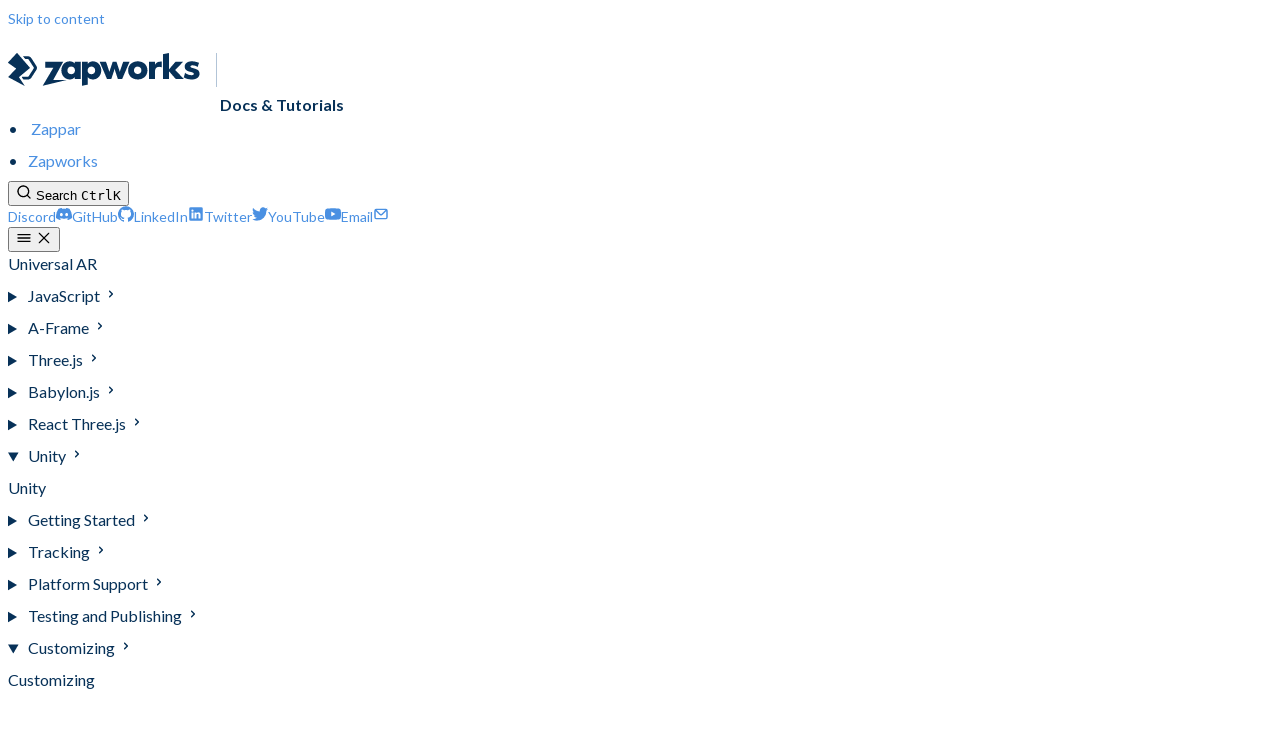

--- FILE ---
content_type: text/html
request_url: https://docs.zap.works/universal-ar/unity/customizing/permissions/
body_size: 8328
content:
<!DOCTYPE html><html lang="en" dir="ltr" data-theme="dark" data-has-toc data-has-sidebar class="astro-bguv2lll"> <head><meta charset="utf-8"/><meta name="viewport" content="width=device-width, initial-scale=1"/><title>Permissions
 | Docs & Tutorials</title><link rel="canonical" href="https://docs.zap.works/universal-ar/unity/customizing/permissions/"/><link rel="sitemap" href="/sitemap-index.xml"/><link rel="shortcut icon" href="/favicon/152.png" type="image/png"/><meta name="generator" content="Astro v5.16.11"/><meta name="generator" content="Starlight v0.37.2"/><meta property="og:title" content="Permissions
"/><meta property="og:type" content="article"/><meta property="og:url" content="https://docs.zap.works/universal-ar/unity/customizing/permissions/"/><meta property="og:locale" content="en"/><meta property="og:site_name" content="Docs &#38; Tutorials"/><meta name="twitter:card" content="summary_large_image"/><meta name="twitter:site" content="@ZapparApp"/><meta name="zw:section" content="Universal AR" data-pagefind-filter="section[content]"/> <link rel="sitemap" href="/sitemap-index.xml"> <script type="module">const a=import.meta.resolve("/data/data.json");window.EXAMPLE_PROJECTS_DATA_URL=a;</script> <script src="/_zpr/zpr.esm.js" type="module"></script> <!-- Google tag (gtag.js) --> <script async src="https://www.googletagmanager.com/gtag/js?id=G-X488YKF2XM"></script> <script>
  window.dataLayer = window.dataLayer || [];
  function gtag(){dataLayer.push(arguments);}
  gtag('js', new Date());

  gtag('config', 'G-X488YKF2XM');
  gtag('config', 'G-VBVZ1S33KR', {
    linker: {
      'domains': ['zappar.com', 'zap.works', 'my.zap.works'],
      'accept_incoming': true
    }
  });
</script> <script type="application/ld+json">{"@context":"https://schema.org","@type":"TechArticle","headline":"Permissions\n","description":"","url":"https://docs.zap.works/universal-ar/unity/customizing/permissions/","author":{"@type":"Organization","name":"Zappar","url":"https://www.zappar.com","logo":{"@type":"ImageObject","url":"https://zap.works/static/v2/img/favicon@2x.e796bb0f02dc.png"}},"image":{"@type":"ImageObject","url":"https://zap.works/static/v2/img/favicon@2x.e796bb0f02dc.png"}}</script><script>
	window.StarlightThemeProvider = (() => {
		const storedTheme =
			typeof localStorage !== 'undefined' && localStorage.getItem('starlight-theme');
		const theme =
			storedTheme ||
			(window.matchMedia('(prefers-color-scheme: light)').matches ? 'light' : 'dark');
		document.documentElement.dataset.theme = theme === 'light' ? 'light' : 'dark';
		return {
			updatePickers(theme = storedTheme || 'auto') {
				document.querySelectorAll('starlight-theme-select').forEach((picker) => {
					const select = picker.querySelector('select');
					if (select) select.value = theme;
					/** @type {HTMLTemplateElement | null} */
					const tmpl = document.querySelector(`#theme-icons`);
					const newIcon = tmpl && tmpl.content.querySelector('.' + theme);
					if (newIcon) {
						const oldIcon = picker.querySelector('svg.label-icon');
						if (oldIcon) {
							oldIcon.replaceChildren(...newIcon.cloneNode(true).childNodes);
						}
					}
				});
			},
		};
	})();
</script><template id="theme-icons"><svg aria-hidden="true" class="light astro-c6vsoqas" width="16" height="16" viewBox="0 0 24 24" fill="currentColor" style="--sl-icon-size: 1em;"><path d="M5 12a1 1 0 0 0-1-1H3a1 1 0 0 0 0 2h1a1 1 0 0 0 1-1Zm.64 5-.71.71a1 1 0 0 0 0 1.41 1 1 0 0 0 1.41 0l.71-.71A1 1 0 0 0 5.64 17ZM12 5a1 1 0 0 0 1-1V3a1 1 0 0 0-2 0v1a1 1 0 0 0 1 1Zm5.66 2.34a1 1 0 0 0 .7-.29l.71-.71a1 1 0 1 0-1.41-1.41l-.66.71a1 1 0 0 0 0 1.41 1 1 0 0 0 .66.29Zm-12-.29a1 1 0 0 0 1.41 0 1 1 0 0 0 0-1.41l-.71-.71a1.004 1.004 0 1 0-1.43 1.41l.73.71ZM21 11h-1a1 1 0 0 0 0 2h1a1 1 0 0 0 0-2Zm-2.64 6A1 1 0 0 0 17 18.36l.71.71a1 1 0 0 0 1.41 0 1 1 0 0 0 0-1.41l-.76-.66ZM12 6.5a5.5 5.5 0 1 0 5.5 5.5A5.51 5.51 0 0 0 12 6.5Zm0 9a3.5 3.5 0 1 1 0-7 3.5 3.5 0 0 1 0 7Zm0 3.5a1 1 0 0 0-1 1v1a1 1 0 0 0 2 0v-1a1 1 0 0 0-1-1Z"/></svg><svg aria-hidden="true" class="dark astro-c6vsoqas" width="16" height="16" viewBox="0 0 24 24" fill="currentColor" style="--sl-icon-size: 1em;"><path d="M21.64 13a1 1 0 0 0-1.05-.14 8.049 8.049 0 0 1-3.37.73 8.15 8.15 0 0 1-8.14-8.1 8.59 8.59 0 0 1 .25-2A1 1 0 0 0 8 2.36a10.14 10.14 0 1 0 14 11.69 1 1 0 0 0-.36-1.05Zm-9.5 6.69A8.14 8.14 0 0 1 7.08 5.22v.27a10.15 10.15 0 0 0 10.14 10.14 9.784 9.784 0 0 0 2.1-.22 8.11 8.11 0 0 1-7.18 4.32v-.04Z"/></svg><svg aria-hidden="true" class="auto astro-c6vsoqas" width="16" height="16" viewBox="0 0 24 24" fill="currentColor" style="--sl-icon-size: 1em;"><path d="M21 14h-1V7a3 3 0 0 0-3-3H7a3 3 0 0 0-3 3v7H3a1 1 0 0 0-1 1v2a3 3 0 0 0 3 3h14a3 3 0 0 0 3-3v-2a1 1 0 0 0-1-1ZM6 7a1 1 0 0 1 1-1h10a1 1 0 0 1 1 1v7H6V7Zm14 10a1 1 0 0 1-1 1H5a1 1 0 0 1-1-1v-1h16v1Z"/></svg></template><link rel="stylesheet" href="/_astro/print.DNXP8c50.css" media="print"><link rel="stylesheet" href="/_astro/index.DhDvdvgt.css"><script type="module" src="/_astro/page.B1D-nYk3.js"></script></head> <body class="astro-bguv2lll"> <a href="#_top" class="astro-7q3lir66">Skip to content</a>  <div class="page sl-flex astro-vrdttmbt"> <header class="header astro-vrdttmbt"><div class="header astro-kmkmnagf"> <div class="title-wrapper sl-flex astro-kmkmnagf"> <a href="/" class="site-title sl-flex astro-m46x6ez3">  <img class="astro-m46x6ez3" alt src="/_astro/logo.DqMTCqjp.svg" width="140" height="25">  <span class="astro-m46x6ez3" translate="no"> Docs &amp; Tutorials </span> </a>  <ul class="links-list astro-idrpryed"> <li class="astro-idrpryed"> <a href="https://www.zappar.com/" target="_blank" class="astro-idrpryed">Zappar
</a></li><a href="https://www.zappar.com/" target="_blank" class="astro-idrpryed"></a><li class="astro-idrpryed"><a href="https://www.zappar.com/" target="_blank" class="astro-idrpryed"></a><a href="https://zap.works/" target="_blank" class="astro-idrpryed">Zapworks
</a></li><a href="https://zap.works/" target="_blank" class="astro-idrpryed"></a></ul><a href="https://zap.works/" target="_blank" class="astro-idrpryed"></a> </div> <div class="sl-flex print:hidden astro-kmkmnagf"> <site-search class=" astro-v37mnknz" data-translations="{&#34;placeholder&#34;:&#34;Search&#34;}"> <button data-open-modal disabled aria-label="Search" aria-keyshortcuts="Control+K" class="astro-v37mnknz"> <svg aria-hidden="true" class="astro-v37mnknz astro-c6vsoqas" width="16" height="16" viewBox="0 0 24 24" fill="currentColor" style="--sl-icon-size: 1em;"><path d="M21.71 20.29 18 16.61A9 9 0 1 0 16.61 18l3.68 3.68a.999.999 0 0 0 1.42 0 1 1 0 0 0 0-1.39ZM11 18a7 7 0 1 1 0-14 7 7 0 0 1 0 14Z"/></svg> <span class="sl-hidden md:sl-block astro-v37mnknz" aria-hidden="true">Search</span> <kbd class="sl-hidden md:sl-flex astro-v37mnknz" style="display: none;"> <kbd class="astro-v37mnknz">Ctrl</kbd><kbd class="astro-v37mnknz">K</kbd> </kbd> </button> <dialog style="padding:0" aria-label="Search" class="astro-v37mnknz"> <div class="dialog-frame sl-flex astro-v37mnknz">  <button data-close-modal class="sl-flex md:sl-hidden astro-v37mnknz"> Cancel </button> <div class="search-container astro-v37mnknz"> <div id="starlight__search" class="astro-v37mnknz"></div> </div> </div> </dialog> </site-search>  <script>
	(() => {
		const openBtn = document.querySelector('button[data-open-modal]');
		const shortcut = openBtn?.querySelector('kbd');
		if (!openBtn || !(shortcut instanceof HTMLElement)) return;
		const platformKey = shortcut.querySelector('kbd');
		if (platformKey && /(Mac|iPhone|iPod|iPad)/i.test(navigator.platform)) {
			platformKey.textContent = '⌘';
			openBtn.setAttribute('aria-keyshortcuts', 'Meta+K');
		}
		shortcut.style.display = '';
	})();
</script> <script type="module" src="/_astro/Search.astro_astro_type_script_index_0_lang.BTte5r5D.js"></script>    </div> <div class="sl-hidden md:sl-flex print:hidden right-group astro-kmkmnagf"> <div class="sl-flex social-icons astro-kmkmnagf"> <a href="https://discord.gg/D8F5YpnukH" rel="me" class="sl-flex astro-wy4te6ga"><span class="sr-only astro-wy4te6ga">Discord</span><svg aria-hidden="true" class="astro-wy4te6ga astro-c6vsoqas" width="16" height="16" viewBox="0 0 24 24" fill="currentColor" style="--sl-icon-size: 1em;"><path d="M20.32 4.37a19.8 19.8 0 0 0-4.93-1.51 13.78 13.78 0 0 0-.64 1.28 18.27 18.27 0 0 0-5.5 0 12.64 12.64 0 0 0-.64-1.28h-.05A19.74 19.74 0 0 0 3.64 4.4 20.26 20.26 0 0 0 .11 18.09l.02.02a19.9 19.9 0 0 0 6.04 3.03l.04-.02a14.24 14.24 0 0 0 1.23-2.03.08.08 0 0 0-.05-.07 13.1 13.1 0 0 1-1.9-.92.08.08 0 0 1 .02-.1 10.2 10.2 0 0 0 .41-.31h.04a14.2 14.2 0 0 0 12.1 0l.04.01a9.63 9.63 0 0 0 .4.32.08.08 0 0 1-.03.1 12.29 12.29 0 0 1-1.9.91.08.08 0 0 0-.02.1 15.97 15.97 0 0 0 1.27 2.01h.04a19.84 19.84 0 0 0 6.03-3.05v-.03a20.12 20.12 0 0 0-3.57-13.69ZM8.02 15.33c-1.18 0-2.16-1.08-2.16-2.42 0-1.33.96-2.42 2.16-2.42 1.21 0 2.18 1.1 2.16 2.42 0 1.34-.96 2.42-2.16 2.42Zm7.97 0c-1.18 0-2.15-1.08-2.15-2.42 0-1.33.95-2.42 2.15-2.42 1.22 0 2.18 1.1 2.16 2.42 0 1.34-.94 2.42-2.16 2.42Z"/></svg></a><a href="https://github.com/zappar-xr" rel="me" class="sl-flex astro-wy4te6ga"><span class="sr-only astro-wy4te6ga">GitHub</span><svg aria-hidden="true" class="astro-wy4te6ga astro-c6vsoqas" width="16" height="16" viewBox="0 0 24 24" fill="currentColor" style="--sl-icon-size: 1em;"><path d="M12 .3a12 12 0 0 0-3.8 23.38c.6.12.83-.26.83-.57L9 21.07c-3.34.72-4.04-1.61-4.04-1.61-.55-1.39-1.34-1.76-1.34-1.76-1.08-.74.09-.73.09-.73 1.2.09 1.83 1.24 1.83 1.24 1.08 1.83 2.81 1.3 3.5 1 .1-.78.42-1.31.76-1.61-2.67-.3-5.47-1.33-5.47-5.93 0-1.31.47-2.38 1.24-3.22-.14-.3-.54-1.52.1-3.18 0 0 1-.32 3.3 1.23a11.5 11.5 0 0 1 6 0c2.28-1.55 3.29-1.23 3.29-1.23.64 1.66.24 2.88.12 3.18a4.65 4.65 0 0 1 1.23 3.22c0 4.61-2.8 5.63-5.48 5.92.42.36.81 1.1.81 2.22l-.01 3.29c0 .31.2.69.82.57A12 12 0 0 0 12 .3Z"/></svg></a><a href="https://www.linkedin.com/company/zappar" rel="me" class="sl-flex astro-wy4te6ga"><span class="sr-only astro-wy4te6ga">LinkedIn</span><svg aria-hidden="true" class="astro-wy4te6ga astro-c6vsoqas" width="16" height="16" viewBox="0 0 24 24" fill="currentColor" style="--sl-icon-size: 1em;"><path d="M20.47 2H3.53a1.45 1.45 0 0 0-1.47 1.43v17.14A1.45 1.45 0 0 0 3.53 22h16.94a1.45 1.45 0 0 0 1.47-1.43V3.43A1.45 1.45 0 0 0 20.47 2ZM8.09 18.74h-3v-9h3v9ZM6.59 8.48a1.56 1.56 0 0 1 0-3.12 1.57 1.57 0 1 1 0 3.12Zm12.32 10.26h-3v-4.83c0-1.21-.43-2-1.52-2A1.65 1.65 0 0 0 12.85 13a2 2 0 0 0-.1.73v5h-3v-9h3V11a3 3 0 0 1 2.71-1.5c2 0 3.45 1.29 3.45 4.06v5.18Z"/></svg></a><a href="https://twitter.com/ZapparApp" rel="me" class="sl-flex astro-wy4te6ga"><span class="sr-only astro-wy4te6ga">Twitter</span><svg aria-hidden="true" class="astro-wy4te6ga astro-c6vsoqas" width="16" height="16" viewBox="0 0 24 24" fill="currentColor" style="--sl-icon-size: 1em;"><path d="M24 4.4a10 10 0 0 1-2.83.78 5.05 5.05 0 0 0 2.17-2.79 9.7 9.7 0 0 1-3.13 1.23 4.89 4.89 0 0 0-5.94-1.03 5 5 0 0 0-2.17 2.38 5.15 5.15 0 0 0-.3 3.25c-1.95-.1-3.86-.63-5.61-1.53a14.04 14.04 0 0 1-4.52-3.74 5.2 5.2 0 0 0-.09 4.91c.39.74.94 1.35 1.61 1.82a4.77 4.77 0 0 1-2.23-.63v.06c0 1.16.4 2.29 1.12 3.18a4.9 4.9 0 0 0 2.84 1.74c-.73.22-1.5.26-2.24.12a4.89 4.89 0 0 0 4.59 3.49A9.78 9.78 0 0 1 0 19.73 13.65 13.65 0 0 0 7.55 22a13.63 13.63 0 0 0 9.96-4.16A14.26 14.26 0 0 0 21.6 7.65V7c.94-.72 1.75-1.6 2.4-2.6Z"/></svg></a><a href="https://youtube.com/@ZapparApp" rel="me" class="sl-flex astro-wy4te6ga"><span class="sr-only astro-wy4te6ga">YouTube</span><svg aria-hidden="true" class="astro-wy4te6ga astro-c6vsoqas" width="16" height="16" viewBox="0 0 24 24" fill="currentColor" style="--sl-icon-size: 1em;"><path d="M23.5 6.2A3 3 0 0 0 21.4 4c-1.9-.5-9.4-.5-9.4-.5s-7.5 0-9.4.5A3 3 0 0 0 .5 6.3C0 8 0 12 0 12s0 4 .5 5.8A3 3 0 0 0 2.6 20c1.9.6 9.4.6 9.4.6s7.5 0 9.4-.6a3 3 0 0 0 2.1-2c.5-2 .5-5.9.5-5.9s0-4-.5-5.8zm-14 9.4V8.4l6.3 3.6-6.3 3.6z"/></svg></a><a href="mailto:support@zappar.com" rel="me" class="sl-flex astro-wy4te6ga"><span class="sr-only astro-wy4te6ga">Email</span><svg aria-hidden="true" class="astro-wy4te6ga astro-c6vsoqas" width="16" height="16" viewBox="0 0 24 24" fill="currentColor" style="--sl-icon-size: 1em;"><path d="M19 4H5a3 3 0 0 0-3 3v10a3 3 0 0 0 3 3h14a3 3 0 0 0 3-3V7a3 3 0 0 0-3-3Zm-.41 2-5.88 5.88a1 1 0 0 1-1.42 0L5.41 6ZM20 17a1 1 0 0 1-1 1H5a1 1 0 0 1-1-1V7.41l5.88 5.88a3 3 0 0 0 4.24 0L20 7.41Z"/></svg></a> </div> <script>
  document.documentElement.dataset.theme = 'light';
</script> <script type="module">class s extends HTMLElement{constructor(){super();const e=this.querySelector("select");e&&(e.addEventListener("change",t=>{t.currentTarget instanceof HTMLSelectElement&&(window.location.pathname=t.currentTarget.value)}),window.addEventListener("pageshow",t=>{if(!t.persisted)return;const n=e.querySelector("option[selected]")?.index;n!==e.selectedIndex&&(e.selectedIndex=n??0)}))}}customElements.define("starlight-lang-select",s);</script> </div> </div> </header> <nav class="sidebar print:hidden astro-vrdttmbt" aria-label="Main"> <starlight-menu-button class="print:hidden astro-jif73yzw"> <button aria-expanded="false" aria-label="Menu" aria-controls="starlight__sidebar" class="sl-flex md:sl-hidden astro-jif73yzw"> <svg aria-hidden="true" class="open-menu astro-jif73yzw astro-c6vsoqas" width="16" height="16" viewBox="0 0 24 24" fill="currentColor" style="--sl-icon-size: 1em;"><path d="M3 8h18a1 1 0 1 0 0-2H3a1 1 0 0 0 0 2Zm18 8H3a1 1 0 0 0 0 2h18a1 1 0 0 0 0-2Zm0-5H3a1 1 0 0 0 0 2h18a1 1 0 0 0 0-2Z"/></svg> <svg aria-hidden="true" class="close-menu astro-jif73yzw astro-c6vsoqas" width="16" height="16" viewBox="0 0 24 24" fill="currentColor" style="--sl-icon-size: 1em;"><path d="m13.41 12 6.3-6.29a1.004 1.004 0 1 0-1.42-1.42L12 10.59l-6.29-6.3a1.004 1.004 0 0 0-1.42 1.42l6.3 6.29-6.3 6.29a1 1 0 0 0 0 1.42.998.998 0 0 0 1.42 0l6.29-6.3 6.29 6.3a.999.999 0 0 0 1.42 0 1 1 0 0 0 0-1.42L13.41 12Z"/></svg> </button> </starlight-menu-button> <script type="module">class s extends HTMLElement{constructor(){super(),this.btn=this.querySelector("button"),this.btn.addEventListener("click",()=>this.toggleExpanded());const t=this.closest("nav");t&&t.addEventListener("keyup",e=>this.closeOnEscape(e))}setExpanded(t){this.setAttribute("aria-expanded",String(t)),document.body.toggleAttribute("data-mobile-menu-expanded",t)}toggleExpanded(){this.setExpanded(this.getAttribute("aria-expanded")!=="true")}closeOnEscape(t){t.code==="Escape"&&(this.setExpanded(!1),this.btn.focus())}}customElements.define("starlight-menu-button",s);</script>   <div id="starlight__sidebar" class="sidebar-pane astro-vrdttmbt"> <div class="sidebar-content sl-flex astro-vrdttmbt"> <sl-sidebar-state-persist data-hash="1o3i923" class="astro-kku4brbg"> <script aria-hidden="true">
		(() => {
			try {
				if (!matchMedia('(min-width: 50em)').matches) return;
				/** @type {HTMLElement | null} */
				const target = document.querySelector('sl-sidebar-state-persist');
				const state = JSON.parse(sessionStorage.getItem('sl-sidebar-state') || '0');
				if (!target || !state || target.dataset.hash !== state.hash) return;
				window._starlightScrollRestore = state.scroll;
				customElements.define(
					'sl-sidebar-restore',
					class SidebarRestore extends HTMLElement {
						connectedCallback() {
							try {
								const idx = parseInt(this.dataset.index || '');
								const details = this.closest('details');
								if (details && typeof state.open[idx] === 'boolean') details.open = state.open[idx];
							} catch {}
						}
					}
				);
			} catch {}
		})();
	</script>  <ul class="top-level astro-3ii7xxms"> <li class="astro-3ii7xxms"> <a href="/universal-ar/" aria-current="false" class="large astro-3ii7xxms"> <span class="astro-3ii7xxms">Universal AR
</span>  </a> </li><li class="astro-3ii7xxms"> <details class="astro-3ii7xxms"> <summary class="astro-3ii7xxms"> <span class="group-label astro-3ii7xxms"> <span class="large astro-3ii7xxms">JavaScript
</span>  </span> <svg aria-hidden="true" class="caret astro-3ii7xxms astro-c6vsoqas" width="16" height="16" viewBox="0 0 24 24" fill="currentColor" style="--sl-icon-size: 1.25rem;"><path d="m14.83 11.29-4.24-4.24a1 1 0 1 0-1.42 1.41L12.71 12l-3.54 3.54a1 1 0 0 0 0 1.41 1 1 0 0 0 .71.29 1 1 0 0 0 .71-.29l4.24-4.24a1.002 1.002 0 0 0 0-1.42Z"/></svg> </summary> <sl-sidebar-restore data-index="0"></sl-sidebar-restore> <ul class="astro-3ii7xxms"> <li class="astro-3ii7xxms"> <a href="/universal-ar/javascript/" aria-current="false" class="astro-3ii7xxms"> <span class="astro-3ii7xxms">JavaScript
</span>  </a> </li><li class="astro-3ii7xxms"> <details class="astro-3ii7xxms"> <summary class="astro-3ii7xxms"> <span class="group-label astro-3ii7xxms"> <span class="large astro-3ii7xxms">Getting Started
</span>  </span> <svg aria-hidden="true" class="caret astro-3ii7xxms astro-c6vsoqas" width="16" height="16" viewBox="0 0 24 24" fill="currentColor" style="--sl-icon-size: 1.25rem;"><path d="m14.83 11.29-4.24-4.24a1 1 0 1 0-1.42 1.41L12.71 12l-3.54 3.54a1 1 0 0 0 0 1.41 1 1 0 0 0 .71.29 1 1 0 0 0 .71-.29l4.24-4.24a1.002 1.002 0 0 0 0-1.42Z"/></svg> </summary> <sl-sidebar-restore data-index="1"></sl-sidebar-restore> <ul class="astro-3ii7xxms"> <li class="astro-3ii7xxms"> <a href="/universal-ar/javascript/getting-started/" aria-current="false" class="astro-3ii7xxms"> <span class="astro-3ii7xxms">Getting Started
</span>  </a> </li><li class="astro-3ii7xxms"> <a href="/universal-ar/javascript/getting-started/compatibility/" aria-current="false" class="astro-3ii7xxms"> <span class="astro-3ii7xxms">Compatibility
</span>  </a> </li><li class="astro-3ii7xxms"> <a href="/universal-ar/javascript/getting-started/coordinate-systems-and-poses/" aria-current="false" class="astro-3ii7xxms"> <span class="astro-3ii7xxms">Coordinate Systems and Poses
</span>  </a> </li><li class="astro-3ii7xxms"> <a href="/universal-ar/javascript/getting-started/drawing-the-camera/" aria-current="false" class="astro-3ii7xxms"> <span class="astro-3ii7xxms">Drawing the Camera
</span>  </a> </li><li class="astro-3ii7xxms"> <a href="/universal-ar/javascript/getting-started/installation/" aria-current="false" class="astro-3ii7xxms"> <span class="astro-3ii7xxms">Installation
</span>  </a> </li><li class="astro-3ii7xxms"> <a href="/universal-ar/javascript/getting-started/pipelines-and-camera-processing/" aria-current="false" class="astro-3ii7xxms"> <span class="astro-3ii7xxms">Pipelines and Camera Processing
</span>  </a> </li><li class="astro-3ii7xxms"> <a href="/universal-ar/javascript/getting-started/usage/" aria-current="false" class="astro-3ii7xxms"> <span class="astro-3ii7xxms">Usage
</span>  </a> </li> </ul>  </details> </li><li class="astro-3ii7xxms"> <details class="astro-3ii7xxms"> <summary class="astro-3ii7xxms"> <span class="group-label astro-3ii7xxms"> <span class="large astro-3ii7xxms">Tracking
</span>  </span> <svg aria-hidden="true" class="caret astro-3ii7xxms astro-c6vsoqas" width="16" height="16" viewBox="0 0 24 24" fill="currentColor" style="--sl-icon-size: 1.25rem;"><path d="m14.83 11.29-4.24-4.24a1 1 0 1 0-1.42 1.41L12.71 12l-3.54 3.54a1 1 0 0 0 0 1.41 1 1 0 0 0 .71.29 1 1 0 0 0 .71-.29l4.24-4.24a1.002 1.002 0 0 0 0-1.42Z"/></svg> </summary> <sl-sidebar-restore data-index="2"></sl-sidebar-restore> <ul class="astro-3ii7xxms"> <li class="astro-3ii7xxms"> <a href="/universal-ar/javascript/tracking/" aria-current="false" class="astro-3ii7xxms"> <span class="astro-3ii7xxms">Tracking
</span>  </a> </li><li class="astro-3ii7xxms"> <a href="/universal-ar/javascript/tracking/face-tracking/" aria-current="false" class="astro-3ii7xxms"> <span class="astro-3ii7xxms">Face Tracking
</span>  </a> </li><li class="astro-3ii7xxms"> <a href="/universal-ar/javascript/tracking/image-tracking/" aria-current="false" class="astro-3ii7xxms"> <span class="astro-3ii7xxms">Image Tracking
</span>  </a> </li><li class="astro-3ii7xxms"> <a href="/universal-ar/javascript/tracking/instant-world-tracking/" aria-current="false" class="astro-3ii7xxms"> <span class="astro-3ii7xxms">Instant World Tracking
</span>  </a> </li> </ul>  </details> </li> </ul>  </details> </li><li class="astro-3ii7xxms"> <details class="astro-3ii7xxms"> <summary class="astro-3ii7xxms"> <span class="group-label astro-3ii7xxms"> <span class="large astro-3ii7xxms">A-Frame
</span>  </span> <svg aria-hidden="true" class="caret astro-3ii7xxms astro-c6vsoqas" width="16" height="16" viewBox="0 0 24 24" fill="currentColor" style="--sl-icon-size: 1.25rem;"><path d="m14.83 11.29-4.24-4.24a1 1 0 1 0-1.42 1.41L12.71 12l-3.54 3.54a1 1 0 0 0 0 1.41 1 1 0 0 0 .71.29 1 1 0 0 0 .71-.29l4.24-4.24a1.002 1.002 0 0 0 0-1.42Z"/></svg> </summary> <sl-sidebar-restore data-index="3"></sl-sidebar-restore> <ul class="astro-3ii7xxms"> <li class="astro-3ii7xxms"> <a href="/universal-ar/a-frame/" aria-current="false" class="astro-3ii7xxms"> <span class="astro-3ii7xxms">A-Frame
</span>  </a> </li><li class="astro-3ii7xxms"> <details class="astro-3ii7xxms"> <summary class="astro-3ii7xxms"> <span class="group-label astro-3ii7xxms"> <span class="large astro-3ii7xxms">Getting Started
</span>  </span> <svg aria-hidden="true" class="caret astro-3ii7xxms astro-c6vsoqas" width="16" height="16" viewBox="0 0 24 24" fill="currentColor" style="--sl-icon-size: 1.25rem;"><path d="m14.83 11.29-4.24-4.24a1 1 0 1 0-1.42 1.41L12.71 12l-3.54 3.54a1 1 0 0 0 0 1.41 1 1 0 0 0 .71.29 1 1 0 0 0 .71-.29l4.24-4.24a1.002 1.002 0 0 0 0-1.42Z"/></svg> </summary> <sl-sidebar-restore data-index="4"></sl-sidebar-restore> <ul class="astro-3ii7xxms"> <li class="astro-3ii7xxms"> <a href="/universal-ar/a-frame/getting-started/" aria-current="false" class="astro-3ii7xxms"> <span class="astro-3ii7xxms">Getting Started
</span>  </a> </li><li class="astro-3ii7xxms"> <a href="/universal-ar/a-frame/getting-started/camera-setup/" aria-current="false" class="astro-3ii7xxms"> <span class="astro-3ii7xxms">Camera Setup
</span>  </a> </li><li class="astro-3ii7xxms"> <a href="/universal-ar/a-frame/getting-started/compatibility/" aria-current="false" class="astro-3ii7xxms"> <span class="astro-3ii7xxms">Compatibility
</span>  </a> </li><li class="astro-3ii7xxms"> <a href="/universal-ar/a-frame/getting-started/installation/" aria-current="false" class="astro-3ii7xxms"> <span class="astro-3ii7xxms">Installation
</span>  </a> </li><li class="astro-3ii7xxms"> <a href="/universal-ar/a-frame/getting-started/usage/" aria-current="false" class="astro-3ii7xxms"> <span class="astro-3ii7xxms">Usage
</span>  </a> </li> </ul>  </details> </li><li class="astro-3ii7xxms"> <details class="astro-3ii7xxms"> <summary class="astro-3ii7xxms"> <span class="group-label astro-3ii7xxms"> <span class="large astro-3ii7xxms">Tracking
</span>  </span> <svg aria-hidden="true" class="caret astro-3ii7xxms astro-c6vsoqas" width="16" height="16" viewBox="0 0 24 24" fill="currentColor" style="--sl-icon-size: 1.25rem;"><path d="m14.83 11.29-4.24-4.24a1 1 0 1 0-1.42 1.41L12.71 12l-3.54 3.54a1 1 0 0 0 0 1.41 1 1 0 0 0 .71.29 1 1 0 0 0 .71-.29l4.24-4.24a1.002 1.002 0 0 0 0-1.42Z"/></svg> </summary> <sl-sidebar-restore data-index="5"></sl-sidebar-restore> <ul class="astro-3ii7xxms"> <li class="astro-3ii7xxms"> <a href="/universal-ar/a-frame/tracking/" aria-current="false" class="astro-3ii7xxms"> <span class="astro-3ii7xxms">Tracking
</span>  </a> </li><li class="astro-3ii7xxms"> <a href="/universal-ar/a-frame/tracking/face-tracking/" aria-current="false" class="astro-3ii7xxms"> <span class="astro-3ii7xxms">Face Tracking
</span>  </a> </li><li class="astro-3ii7xxms"> <a href="/universal-ar/a-frame/tracking/image-tracking/" aria-current="false" class="astro-3ii7xxms"> <span class="astro-3ii7xxms">Image Tracking
</span>  </a> </li><li class="astro-3ii7xxms"> <a href="/universal-ar/a-frame/tracking/instant-world-tracking/" aria-current="false" class="astro-3ii7xxms"> <span class="astro-3ii7xxms">Instant World Tracking
</span>  </a> </li> </ul>  </details> </li><li class="astro-3ii7xxms"> <a href="/universal-ar/a-frame/bootstrap-projects/" aria-current="false" class="astro-3ii7xxms"> <span class="astro-3ii7xxms">Bootstrap Projects
</span>  </a> </li><li class="astro-3ii7xxms"> <a href="/universal-ar/a-frame/example-projects/" aria-current="false" class="astro-3ii7xxms"> <span class="astro-3ii7xxms">Example Projects
</span>  </a> </li> </ul>  </details> </li><li class="astro-3ii7xxms"> <details class="astro-3ii7xxms"> <summary class="astro-3ii7xxms"> <span class="group-label astro-3ii7xxms"> <span class="large astro-3ii7xxms">Three.js
</span>  </span> <svg aria-hidden="true" class="caret astro-3ii7xxms astro-c6vsoqas" width="16" height="16" viewBox="0 0 24 24" fill="currentColor" style="--sl-icon-size: 1.25rem;"><path d="m14.83 11.29-4.24-4.24a1 1 0 1 0-1.42 1.41L12.71 12l-3.54 3.54a1 1 0 0 0 0 1.41 1 1 0 0 0 .71.29 1 1 0 0 0 .71-.29l4.24-4.24a1.002 1.002 0 0 0 0-1.42Z"/></svg> </summary> <sl-sidebar-restore data-index="6"></sl-sidebar-restore> <ul class="astro-3ii7xxms"> <li class="astro-3ii7xxms"> <a href="/universal-ar/threejs/" aria-current="false" class="astro-3ii7xxms"> <span class="astro-3ii7xxms">Three.js
</span>  </a> </li><li class="astro-3ii7xxms"> <details class="astro-3ii7xxms"> <summary class="astro-3ii7xxms"> <span class="group-label astro-3ii7xxms"> <span class="large astro-3ii7xxms">Getting Started
</span>  </span> <svg aria-hidden="true" class="caret astro-3ii7xxms astro-c6vsoqas" width="16" height="16" viewBox="0 0 24 24" fill="currentColor" style="--sl-icon-size: 1.25rem;"><path d="m14.83 11.29-4.24-4.24a1 1 0 1 0-1.42 1.41L12.71 12l-3.54 3.54a1 1 0 0 0 0 1.41 1 1 0 0 0 .71.29 1 1 0 0 0 .71-.29l4.24-4.24a1.002 1.002 0 0 0 0-1.42Z"/></svg> </summary> <sl-sidebar-restore data-index="7"></sl-sidebar-restore> <ul class="astro-3ii7xxms"> <li class="astro-3ii7xxms"> <a href="/universal-ar/threejs/getting-started/" aria-current="false" class="astro-3ii7xxms"> <span class="astro-3ii7xxms">Getting Started
</span>  </a> </li><li class="astro-3ii7xxms"> <a href="/universal-ar/threejs/getting-started/camera-setup/" aria-current="false" class="astro-3ii7xxms"> <span class="astro-3ii7xxms">Camera Setup
</span>  </a> </li><li class="astro-3ii7xxms"> <a href="/universal-ar/threejs/getting-started/compatibility/" aria-current="false" class="astro-3ii7xxms"> <span class="astro-3ii7xxms">Compatibility
</span>  </a> </li><li class="astro-3ii7xxms"> <a href="/universal-ar/threejs/getting-started/converting-existing-projects/" aria-current="false" class="astro-3ii7xxms"> <span class="astro-3ii7xxms">Converting Existing Projects
</span>  </a> </li><li class="astro-3ii7xxms"> <a href="/universal-ar/threejs/getting-started/installation/" aria-current="false" class="astro-3ii7xxms"> <span class="astro-3ii7xxms">Installation
</span>  </a> </li><li class="astro-3ii7xxms"> <a href="/universal-ar/threejs/getting-started/usage/" aria-current="false" class="astro-3ii7xxms"> <span class="astro-3ii7xxms">Usage
</span>  </a> </li> </ul>  </details> </li><li class="astro-3ii7xxms"> <details class="astro-3ii7xxms"> <summary class="astro-3ii7xxms"> <span class="group-label astro-3ii7xxms"> <span class="large astro-3ii7xxms">Tracking
</span>  </span> <svg aria-hidden="true" class="caret astro-3ii7xxms astro-c6vsoqas" width="16" height="16" viewBox="0 0 24 24" fill="currentColor" style="--sl-icon-size: 1.25rem;"><path d="m14.83 11.29-4.24-4.24a1 1 0 1 0-1.42 1.41L12.71 12l-3.54 3.54a1 1 0 0 0 0 1.41 1 1 0 0 0 .71.29 1 1 0 0 0 .71-.29l4.24-4.24a1.002 1.002 0 0 0 0-1.42Z"/></svg> </summary> <sl-sidebar-restore data-index="8"></sl-sidebar-restore> <ul class="astro-3ii7xxms"> <li class="astro-3ii7xxms"> <a href="/universal-ar/threejs/tracking/" aria-current="false" class="astro-3ii7xxms"> <span class="astro-3ii7xxms">Tracking
</span>  </a> </li><li class="astro-3ii7xxms"> <a href="/universal-ar/threejs/tracking/face-tracking/" aria-current="false" class="astro-3ii7xxms"> <span class="astro-3ii7xxms">Face Tracking
</span>  </a> </li><li class="astro-3ii7xxms"> <a href="/universal-ar/threejs/tracking/image-tracking/" aria-current="false" class="astro-3ii7xxms"> <span class="astro-3ii7xxms">Image Tracking
</span>  </a> </li><li class="astro-3ii7xxms"> <a href="/universal-ar/threejs/tracking/instant-world-tracking/" aria-current="false" class="astro-3ii7xxms"> <span class="astro-3ii7xxms">Instant World Tracking
</span>  </a> </li> </ul>  </details> </li><li class="astro-3ii7xxms"> <details class="astro-3ii7xxms"> <summary class="astro-3ii7xxms"> <span class="group-label astro-3ii7xxms"> <span class="large astro-3ii7xxms">Tutorials
</span>  </span> <svg aria-hidden="true" class="caret astro-3ii7xxms astro-c6vsoqas" width="16" height="16" viewBox="0 0 24 24" fill="currentColor" style="--sl-icon-size: 1.25rem;"><path d="m14.83 11.29-4.24-4.24a1 1 0 1 0-1.42 1.41L12.71 12l-3.54 3.54a1 1 0 0 0 0 1.41 1 1 0 0 0 .71.29 1 1 0 0 0 .71-.29l4.24-4.24a1.002 1.002 0 0 0 0-1.42Z"/></svg> </summary> <sl-sidebar-restore data-index="9"></sl-sidebar-restore> <ul class="astro-3ii7xxms"> <li class="astro-3ii7xxms"> <a href="/universal-ar/threejs/tutorials/" aria-current="false" class="astro-3ii7xxms"> <span class="astro-3ii7xxms">Tutorials
</span>  </a> </li><li class="astro-3ii7xxms"> <a href="/universal-ar/threejs/tutorials/getting-started-with-threejs/" aria-current="false" class="astro-3ii7xxms"> <span class="astro-3ii7xxms">Getting started with Three.js
</span>  </a> </li><li class="astro-3ii7xxms"> <a href="/universal-ar/threejs/tutorials/prerequisites/" aria-current="false" class="astro-3ii7xxms"> <span class="astro-3ii7xxms">Prerequisites
</span>  </a> </li><li class="astro-3ii7xxms"> <a href="/universal-ar/threejs/tutorials/publishing/" aria-current="false" class="astro-3ii7xxms"> <span class="astro-3ii7xxms">Publishing
</span>  </a> </li><li class="astro-3ii7xxms"> <a href="/universal-ar/threejs/tutorials/testing/" aria-current="false" class="astro-3ii7xxms"> <span class="astro-3ii7xxms">Testing
</span>  </a> </li> </ul>  </details> </li><li class="astro-3ii7xxms"> <a href="/universal-ar/threejs/bootstrap-projects/" aria-current="false" class="astro-3ii7xxms"> <span class="astro-3ii7xxms">Bootstrap Projects
</span>  </a> </li><li class="astro-3ii7xxms"> <a href="/universal-ar/threejs/example-projects/" aria-current="false" class="astro-3ii7xxms"> <span class="astro-3ii7xxms">Example Projects
</span>  </a> </li> </ul>  </details> </li><li class="astro-3ii7xxms"> <details class="astro-3ii7xxms"> <summary class="astro-3ii7xxms"> <span class="group-label astro-3ii7xxms"> <span class="large astro-3ii7xxms">Babylon.js
</span>  </span> <svg aria-hidden="true" class="caret astro-3ii7xxms astro-c6vsoqas" width="16" height="16" viewBox="0 0 24 24" fill="currentColor" style="--sl-icon-size: 1.25rem;"><path d="m14.83 11.29-4.24-4.24a1 1 0 1 0-1.42 1.41L12.71 12l-3.54 3.54a1 1 0 0 0 0 1.41 1 1 0 0 0 .71.29 1 1 0 0 0 .71-.29l4.24-4.24a1.002 1.002 0 0 0 0-1.42Z"/></svg> </summary> <sl-sidebar-restore data-index="10"></sl-sidebar-restore> <ul class="astro-3ii7xxms"> <li class="astro-3ii7xxms"> <a href="/universal-ar/babylonjs/" aria-current="false" class="astro-3ii7xxms"> <span class="astro-3ii7xxms">Babylon.js
</span>  </a> </li><li class="astro-3ii7xxms"> <details class="astro-3ii7xxms"> <summary class="astro-3ii7xxms"> <span class="group-label astro-3ii7xxms"> <span class="large astro-3ii7xxms">Getting Started
</span>  </span> <svg aria-hidden="true" class="caret astro-3ii7xxms astro-c6vsoqas" width="16" height="16" viewBox="0 0 24 24" fill="currentColor" style="--sl-icon-size: 1.25rem;"><path d="m14.83 11.29-4.24-4.24a1 1 0 1 0-1.42 1.41L12.71 12l-3.54 3.54a1 1 0 0 0 0 1.41 1 1 0 0 0 .71.29 1 1 0 0 0 .71-.29l4.24-4.24a1.002 1.002 0 0 0 0-1.42Z"/></svg> </summary> <sl-sidebar-restore data-index="11"></sl-sidebar-restore> <ul class="astro-3ii7xxms"> <li class="astro-3ii7xxms"> <a href="/universal-ar/babylonjs/getting-started/" aria-current="false" class="astro-3ii7xxms"> <span class="astro-3ii7xxms">Getting Started
</span>  </a> </li><li class="astro-3ii7xxms"> <a href="/universal-ar/babylonjs/getting-started/camera-setup/" aria-current="false" class="astro-3ii7xxms"> <span class="astro-3ii7xxms">Camera Setup
</span>  </a> </li><li class="astro-3ii7xxms"> <a href="/universal-ar/babylonjs/getting-started/compatibility/" aria-current="false" class="astro-3ii7xxms"> <span class="astro-3ii7xxms">Compatibility
</span>  </a> </li><li class="astro-3ii7xxms"> <a href="/universal-ar/babylonjs/getting-started/installation/" aria-current="false" class="astro-3ii7xxms"> <span class="astro-3ii7xxms">Installation
</span>  </a> </li><li class="astro-3ii7xxms"> <a href="/universal-ar/babylonjs/getting-started/usage/" aria-current="false" class="astro-3ii7xxms"> <span class="astro-3ii7xxms">Usage
</span>  </a> </li> </ul>  </details> </li><li class="astro-3ii7xxms"> <details class="astro-3ii7xxms"> <summary class="astro-3ii7xxms"> <span class="group-label astro-3ii7xxms"> <span class="large astro-3ii7xxms">Tracking
</span>  </span> <svg aria-hidden="true" class="caret astro-3ii7xxms astro-c6vsoqas" width="16" height="16" viewBox="0 0 24 24" fill="currentColor" style="--sl-icon-size: 1.25rem;"><path d="m14.83 11.29-4.24-4.24a1 1 0 1 0-1.42 1.41L12.71 12l-3.54 3.54a1 1 0 0 0 0 1.41 1 1 0 0 0 .71.29 1 1 0 0 0 .71-.29l4.24-4.24a1.002 1.002 0 0 0 0-1.42Z"/></svg> </summary> <sl-sidebar-restore data-index="12"></sl-sidebar-restore> <ul class="astro-3ii7xxms"> <li class="astro-3ii7xxms"> <a href="/universal-ar/babylonjs/tracking/" aria-current="false" class="astro-3ii7xxms"> <span class="astro-3ii7xxms">Tracking
</span>  </a> </li><li class="astro-3ii7xxms"> <a href="/universal-ar/babylonjs/tracking/face-tracking/" aria-current="false" class="astro-3ii7xxms"> <span class="astro-3ii7xxms">Face Tracking
</span>  </a> </li><li class="astro-3ii7xxms"> <a href="/universal-ar/babylonjs/tracking/image-tracking/" aria-current="false" class="astro-3ii7xxms"> <span class="astro-3ii7xxms">Image Tracking
</span>  </a> </li><li class="astro-3ii7xxms"> <a href="/universal-ar/babylonjs/tracking/instant-world-tracking/" aria-current="false" class="astro-3ii7xxms"> <span class="astro-3ii7xxms">Instant World Tracking
</span>  </a> </li> </ul>  </details> </li><li class="astro-3ii7xxms"> <a href="/universal-ar/babylonjs/bootstrap-projects/" aria-current="false" class="astro-3ii7xxms"> <span class="astro-3ii7xxms">Bootstrap Projects
</span>  </a> </li><li class="astro-3ii7xxms"> <a href="/universal-ar/babylonjs/example-projects/" aria-current="false" class="astro-3ii7xxms"> <span class="astro-3ii7xxms">Example Projects
</span>  </a> </li> </ul>  </details> </li><li class="astro-3ii7xxms"> <details class="astro-3ii7xxms"> <summary class="astro-3ii7xxms"> <span class="group-label astro-3ii7xxms"> <span class="large astro-3ii7xxms">React Three.js
</span>  </span> <svg aria-hidden="true" class="caret astro-3ii7xxms astro-c6vsoqas" width="16" height="16" viewBox="0 0 24 24" fill="currentColor" style="--sl-icon-size: 1.25rem;"><path d="m14.83 11.29-4.24-4.24a1 1 0 1 0-1.42 1.41L12.71 12l-3.54 3.54a1 1 0 0 0 0 1.41 1 1 0 0 0 .71.29 1 1 0 0 0 .71-.29l4.24-4.24a1.002 1.002 0 0 0 0-1.42Z"/></svg> </summary> <sl-sidebar-restore data-index="13"></sl-sidebar-restore> <ul class="astro-3ii7xxms"> <li class="astro-3ii7xxms"> <a href="/universal-ar/react-threejs/" aria-current="false" class="astro-3ii7xxms"> <span class="astro-3ii7xxms">React Three.js
</span>  </a> </li><li class="astro-3ii7xxms"> <details class="astro-3ii7xxms"> <summary class="astro-3ii7xxms"> <span class="group-label astro-3ii7xxms"> <span class="large astro-3ii7xxms">Getting Started
</span>  </span> <svg aria-hidden="true" class="caret astro-3ii7xxms astro-c6vsoqas" width="16" height="16" viewBox="0 0 24 24" fill="currentColor" style="--sl-icon-size: 1.25rem;"><path d="m14.83 11.29-4.24-4.24a1 1 0 1 0-1.42 1.41L12.71 12l-3.54 3.54a1 1 0 0 0 0 1.41 1 1 0 0 0 .71.29 1 1 0 0 0 .71-.29l4.24-4.24a1.002 1.002 0 0 0 0-1.42Z"/></svg> </summary> <sl-sidebar-restore data-index="14"></sl-sidebar-restore> <ul class="astro-3ii7xxms"> <li class="astro-3ii7xxms"> <a href="/universal-ar/react-threejs/getting-started/" aria-current="false" class="astro-3ii7xxms"> <span class="astro-3ii7xxms">Getting Started
</span>  </a> </li><li class="astro-3ii7xxms"> <a href="/universal-ar/react-threejs/getting-started/camera-setup/" aria-current="false" class="astro-3ii7xxms"> <span class="astro-3ii7xxms">Camera Setup
</span>  </a> </li><li class="astro-3ii7xxms"> <a href="/universal-ar/react-threejs/getting-started/canvas-setup/" aria-current="false" class="astro-3ii7xxms"> <span class="astro-3ii7xxms">Canvas Setup
</span>  </a> </li><li class="astro-3ii7xxms"> <a href="/universal-ar/react-threejs/getting-started/compatibility/" aria-current="false" class="astro-3ii7xxms"> <span class="astro-3ii7xxms">Compatibility
</span>  </a> </li><li class="astro-3ii7xxms"> <a href="/universal-ar/react-threejs/getting-started/installation/" aria-current="false" class="astro-3ii7xxms"> <span class="astro-3ii7xxms">Installation
</span>  </a> </li><li class="astro-3ii7xxms"> <a href="/universal-ar/react-threejs/getting-started/loading-ui/" aria-current="false" class="astro-3ii7xxms"> <span class="astro-3ii7xxms">Loading UI
</span>  </a> </li><li class="astro-3ii7xxms"> <a href="/universal-ar/react-threejs/getting-started/usage/" aria-current="false" class="astro-3ii7xxms"> <span class="astro-3ii7xxms">Usage
</span>  </a> </li> </ul>  </details> </li><li class="astro-3ii7xxms"> <details class="astro-3ii7xxms"> <summary class="astro-3ii7xxms"> <span class="group-label astro-3ii7xxms"> <span class="large astro-3ii7xxms">Tracking
</span>  </span> <svg aria-hidden="true" class="caret astro-3ii7xxms astro-c6vsoqas" width="16" height="16" viewBox="0 0 24 24" fill="currentColor" style="--sl-icon-size: 1.25rem;"><path d="m14.83 11.29-4.24-4.24a1 1 0 1 0-1.42 1.41L12.71 12l-3.54 3.54a1 1 0 0 0 0 1.41 1 1 0 0 0 .71.29 1 1 0 0 0 .71-.29l4.24-4.24a1.002 1.002 0 0 0 0-1.42Z"/></svg> </summary> <sl-sidebar-restore data-index="15"></sl-sidebar-restore> <ul class="astro-3ii7xxms"> <li class="astro-3ii7xxms"> <a href="/universal-ar/react-threejs/tracking/" aria-current="false" class="astro-3ii7xxms"> <span class="astro-3ii7xxms">Tracking
</span>  </a> </li><li class="astro-3ii7xxms"> <a href="/universal-ar/react-threejs/tracking/face-tracking/" aria-current="false" class="astro-3ii7xxms"> <span class="astro-3ii7xxms">Face Tracking
</span>  </a> </li><li class="astro-3ii7xxms"> <a href="/universal-ar/react-threejs/tracking/image-tracking/" aria-current="false" class="astro-3ii7xxms"> <span class="astro-3ii7xxms">Image Tracking
</span>  </a> </li><li class="astro-3ii7xxms"> <a href="/universal-ar/react-threejs/tracking/instant-world-tracking/" aria-current="false" class="astro-3ii7xxms"> <span class="astro-3ii7xxms">Instant World Tracking
</span>  </a> </li> </ul>  </details> </li><li class="astro-3ii7xxms"> <a href="/universal-ar/react-threejs/bootstrap-projects/" aria-current="false" class="astro-3ii7xxms"> <span class="astro-3ii7xxms">Bootstrap Projects
</span>  </a> </li><li class="astro-3ii7xxms"> <a href="/universal-ar/react-threejs/example-projects/" aria-current="false" class="astro-3ii7xxms"> <span class="astro-3ii7xxms">Example Projects
</span>  </a> </li> </ul>  </details> </li><li class="astro-3ii7xxms"> <details open class="astro-3ii7xxms"> <summary class="astro-3ii7xxms"> <span class="group-label astro-3ii7xxms"> <span class="large astro-3ii7xxms">Unity
</span>  </span> <svg aria-hidden="true" class="caret astro-3ii7xxms astro-c6vsoqas" width="16" height="16" viewBox="0 0 24 24" fill="currentColor" style="--sl-icon-size: 1.25rem;"><path d="m14.83 11.29-4.24-4.24a1 1 0 1 0-1.42 1.41L12.71 12l-3.54 3.54a1 1 0 0 0 0 1.41 1 1 0 0 0 .71.29 1 1 0 0 0 .71-.29l4.24-4.24a1.002 1.002 0 0 0 0-1.42Z"/></svg> </summary> <sl-sidebar-restore data-index="16"></sl-sidebar-restore> <ul class="astro-3ii7xxms"> <li class="astro-3ii7xxms"> <a href="/universal-ar/unity/" aria-current="false" class="astro-3ii7xxms"> <span class="astro-3ii7xxms">Unity
</span>  </a> </li><li class="astro-3ii7xxms"> <details class="astro-3ii7xxms"> <summary class="astro-3ii7xxms"> <span class="group-label astro-3ii7xxms"> <span class="large astro-3ii7xxms">Getting Started
</span>  </span> <svg aria-hidden="true" class="caret astro-3ii7xxms astro-c6vsoqas" width="16" height="16" viewBox="0 0 24 24" fill="currentColor" style="--sl-icon-size: 1.25rem;"><path d="m14.83 11.29-4.24-4.24a1 1 0 1 0-1.42 1.41L12.71 12l-3.54 3.54a1 1 0 0 0 0 1.41 1 1 0 0 0 .71.29 1 1 0 0 0 .71-.29l4.24-4.24a1.002 1.002 0 0 0 0-1.42Z"/></svg> </summary> <sl-sidebar-restore data-index="17"></sl-sidebar-restore> <ul class="astro-3ii7xxms"> <li class="astro-3ii7xxms"> <a href="/universal-ar/unity/getting-started/" aria-current="false" class="astro-3ii7xxms"> <span class="astro-3ii7xxms">Getting Started
</span>  </a> </li><li class="astro-3ii7xxms"> <a href="/universal-ar/unity/getting-started/importing/" aria-current="false" class="astro-3ii7xxms"> <span class="astro-3ii7xxms">Importing the Package
</span>  </a> </li><li class="astro-3ii7xxms"> <a href="/universal-ar/unity/getting-started/zappar-menu/" aria-current="false" class="astro-3ii7xxms"> <span class="astro-3ii7xxms">Zappar Menu
</span>  </a> </li><li class="astro-3ii7xxms"> <a href="/universal-ar/unity/getting-started/zappar-camera/" aria-current="false" class="astro-3ii7xxms"> <span class="astro-3ii7xxms">Zappar Camera
</span>  </a> </li><li class="astro-3ii7xxms"> <a href="/universal-ar/unity/getting-started/tracking-objects/" aria-current="false" class="astro-3ii7xxms"> <span class="astro-3ii7xxms">Tracking Objects
</span>  </a> </li><li class="astro-3ii7xxms"> <a href="/universal-ar/unity/getting-started/building-a-scene/" aria-current="false" class="astro-3ii7xxms"> <span class="astro-3ii7xxms">Building a Scene
</span>  </a> </li><li class="astro-3ii7xxms"> <a href="/universal-ar/unity/getting-started/importing-examples/" aria-current="false" class="astro-3ii7xxms"> <span class="astro-3ii7xxms">Importing Examples
</span>  </a> </li><li class="astro-3ii7xxms"> <a href="/universal-ar/unity/getting-started/getting-started-with-echo3d/" aria-current="false" class="astro-3ii7xxms"> <span class="astro-3ii7xxms">Getting Started with echo3D
</span>  </a> </li> </ul>  </details> </li><li class="astro-3ii7xxms"> <details class="astro-3ii7xxms"> <summary class="astro-3ii7xxms"> <span class="group-label astro-3ii7xxms"> <span class="large astro-3ii7xxms">Tracking
</span>  </span> <svg aria-hidden="true" class="caret astro-3ii7xxms astro-c6vsoqas" width="16" height="16" viewBox="0 0 24 24" fill="currentColor" style="--sl-icon-size: 1.25rem;"><path d="m14.83 11.29-4.24-4.24a1 1 0 1 0-1.42 1.41L12.71 12l-3.54 3.54a1 1 0 0 0 0 1.41 1 1 0 0 0 .71.29 1 1 0 0 0 .71-.29l4.24-4.24a1.002 1.002 0 0 0 0-1.42Z"/></svg> </summary> <sl-sidebar-restore data-index="18"></sl-sidebar-restore> <ul class="astro-3ii7xxms"> <li class="astro-3ii7xxms"> <a href="/universal-ar/unity/tracking/" aria-current="false" class="astro-3ii7xxms"> <span class="astro-3ii7xxms">Tracking
</span>  </a> </li><li class="astro-3ii7xxms"> <details class="astro-3ii7xxms"> <summary class="astro-3ii7xxms"> <span class="group-label astro-3ii7xxms"> <span class="large astro-3ii7xxms">Image Tracking
</span>  </span> <svg aria-hidden="true" class="caret astro-3ii7xxms astro-c6vsoqas" width="16" height="16" viewBox="0 0 24 24" fill="currentColor" style="--sl-icon-size: 1.25rem;"><path d="m14.83 11.29-4.24-4.24a1 1 0 1 0-1.42 1.41L12.71 12l-3.54 3.54a1 1 0 0 0 0 1.41 1 1 0 0 0 .71.29 1 1 0 0 0 .71-.29l4.24-4.24a1.002 1.002 0 0 0 0-1.42Z"/></svg> </summary> <sl-sidebar-restore data-index="19"></sl-sidebar-restore> <ul class="astro-3ii7xxms"> <li class="astro-3ii7xxms"> <a href="/universal-ar/unity/tracking/image-tracking/" aria-current="false" class="astro-3ii7xxms"> <span class="astro-3ii7xxms">Image Tracking
</span>  </a> </li><li class="astro-3ii7xxms"> <a href="/universal-ar/unity/tracking/image-tracking/advanced-usage/" aria-current="false" class="astro-3ii7xxms"> <span class="astro-3ii7xxms">Advanced Usage
</span>  </a> </li> </ul>  </details> </li><li class="astro-3ii7xxms"> <details class="astro-3ii7xxms"> <summary class="astro-3ii7xxms"> <span class="group-label astro-3ii7xxms"> <span class="large astro-3ii7xxms">Instant World Tracking
</span>  </span> <svg aria-hidden="true" class="caret astro-3ii7xxms astro-c6vsoqas" width="16" height="16" viewBox="0 0 24 24" fill="currentColor" style="--sl-icon-size: 1.25rem;"><path d="m14.83 11.29-4.24-4.24a1 1 0 1 0-1.42 1.41L12.71 12l-3.54 3.54a1 1 0 0 0 0 1.41 1 1 0 0 0 .71.29 1 1 0 0 0 .71-.29l4.24-4.24a1.002 1.002 0 0 0 0-1.42Z"/></svg> </summary> <sl-sidebar-restore data-index="20"></sl-sidebar-restore> <ul class="astro-3ii7xxms"> <li class="astro-3ii7xxms"> <a href="/universal-ar/unity/tracking/instant-world-tracking/" aria-current="false" class="astro-3ii7xxms"> <span class="astro-3ii7xxms">Instant World Tracking
</span>  </a> </li><li class="astro-3ii7xxms"> <a href="/universal-ar/unity/tracking/instant-world-tracking/advanced-usage/" aria-current="false" class="astro-3ii7xxms"> <span class="astro-3ii7xxms">Advanced Usage
</span>  </a> </li> </ul>  </details> </li><li class="astro-3ii7xxms"> <details class="astro-3ii7xxms"> <summary class="astro-3ii7xxms"> <span class="group-label astro-3ii7xxms"> <span class="large astro-3ii7xxms">Face Tracking
</span>  </span> <svg aria-hidden="true" class="caret astro-3ii7xxms astro-c6vsoqas" width="16" height="16" viewBox="0 0 24 24" fill="currentColor" style="--sl-icon-size: 1.25rem;"><path d="m14.83 11.29-4.24-4.24a1 1 0 1 0-1.42 1.41L12.71 12l-3.54 3.54a1 1 0 0 0 0 1.41 1 1 0 0 0 .71.29 1 1 0 0 0 .71-.29l4.24-4.24a1.002 1.002 0 0 0 0-1.42Z"/></svg> </summary> <sl-sidebar-restore data-index="21"></sl-sidebar-restore> <ul class="astro-3ii7xxms"> <li class="astro-3ii7xxms"> <a href="/universal-ar/unity/tracking/face-tracking/" aria-current="false" class="astro-3ii7xxms"> <span class="astro-3ii7xxms">Face Tracking
</span>  </a> </li><li class="astro-3ii7xxms"> <a href="/universal-ar/unity/tracking/face-tracking/advanced-usage/" aria-current="false" class="astro-3ii7xxms"> <span class="astro-3ii7xxms">Advanced Usage
</span>  </a> </li> </ul>  </details> </li> </ul>  </details> </li><li class="astro-3ii7xxms"> <details class="astro-3ii7xxms"> <summary class="astro-3ii7xxms"> <span class="group-label astro-3ii7xxms"> <span class="large astro-3ii7xxms">Platform Support
</span>  </span> <svg aria-hidden="true" class="caret astro-3ii7xxms astro-c6vsoqas" width="16" height="16" viewBox="0 0 24 24" fill="currentColor" style="--sl-icon-size: 1.25rem;"><path d="m14.83 11.29-4.24-4.24a1 1 0 1 0-1.42 1.41L12.71 12l-3.54 3.54a1 1 0 0 0 0 1.41 1 1 0 0 0 .71.29 1 1 0 0 0 .71-.29l4.24-4.24a1.002 1.002 0 0 0 0-1.42Z"/></svg> </summary> <sl-sidebar-restore data-index="22"></sl-sidebar-restore> <ul class="astro-3ii7xxms"> <li class="astro-3ii7xxms"> <a href="/universal-ar/unity/platform-support/" aria-current="false" class="astro-3ii7xxms"> <span class="astro-3ii7xxms">Platform Support
</span>  </a> </li><li class="astro-3ii7xxms"> <a href="/universal-ar/unity/platform-support/native/" aria-current="false" class="astro-3ii7xxms"> <span class="astro-3ii7xxms">Native (iOS &amp; Android)
</span>  </a> </li><li class="astro-3ii7xxms"> <a href="/universal-ar/unity/platform-support/webgl/" aria-current="false" class="astro-3ii7xxms"> <span class="astro-3ii7xxms">WebGL
</span>  </a> </li> </ul>  </details> </li><li class="astro-3ii7xxms"> <details class="astro-3ii7xxms"> <summary class="astro-3ii7xxms"> <span class="group-label astro-3ii7xxms"> <span class="large astro-3ii7xxms">Testing and Publishing
</span>  </span> <svg aria-hidden="true" class="caret astro-3ii7xxms astro-c6vsoqas" width="16" height="16" viewBox="0 0 24 24" fill="currentColor" style="--sl-icon-size: 1.25rem;"><path d="m14.83 11.29-4.24-4.24a1 1 0 1 0-1.42 1.41L12.71 12l-3.54 3.54a1 1 0 0 0 0 1.41 1 1 0 0 0 .71.29 1 1 0 0 0 .71-.29l4.24-4.24a1.002 1.002 0 0 0 0-1.42Z"/></svg> </summary> <sl-sidebar-restore data-index="23"></sl-sidebar-restore> <ul class="astro-3ii7xxms"> <li class="astro-3ii7xxms"> <a href="/universal-ar/unity/testing-and-publishing/" aria-current="false" class="astro-3ii7xxms"> <span class="astro-3ii7xxms">Testing and Publishing
</span>  </a> </li><li class="astro-3ii7xxms"> <a href="/universal-ar/unity/testing-and-publishing/local-hosting/" aria-current="false" class="astro-3ii7xxms"> <span class="astro-3ii7xxms">Local Hosting
</span>  </a> </li><li class="astro-3ii7xxms"> <a href="/universal-ar/unity/testing-and-publishing/play-mode/" aria-current="false" class="astro-3ii7xxms"> <span class="astro-3ii7xxms">Play Mode
</span>  </a> </li><li class="astro-3ii7xxms"> <a href="/universal-ar/unity/testing-and-publishing/publishing/" aria-current="false" class="astro-3ii7xxms"> <span class="astro-3ii7xxms">Publishing
</span>  </a> </li><li class="astro-3ii7xxms"> <a href="/universal-ar/unity/testing-and-publishing/self-hosting/" aria-current="false" class="astro-3ii7xxms"> <span class="astro-3ii7xxms">Self Hosting
</span>  </a> </li> </ul>  </details> </li><li class="astro-3ii7xxms"> <details open class="astro-3ii7xxms"> <summary class="astro-3ii7xxms"> <span class="group-label astro-3ii7xxms"> <span class="large astro-3ii7xxms">Customizing
</span>  </span> <svg aria-hidden="true" class="caret astro-3ii7xxms astro-c6vsoqas" width="16" height="16" viewBox="0 0 24 24" fill="currentColor" style="--sl-icon-size: 1.25rem;"><path d="m14.83 11.29-4.24-4.24a1 1 0 1 0-1.42 1.41L12.71 12l-3.54 3.54a1 1 0 0 0 0 1.41 1 1 0 0 0 .71.29 1 1 0 0 0 .71-.29l4.24-4.24a1.002 1.002 0 0 0 0-1.42Z"/></svg> </summary> <sl-sidebar-restore data-index="24"></sl-sidebar-restore> <ul class="astro-3ii7xxms"> <li class="astro-3ii7xxms"> <a href="/universal-ar/unity/customizing/" aria-current="false" class="astro-3ii7xxms"> <span class="astro-3ii7xxms">Customizing
</span>  </a> </li><li class="astro-3ii7xxms"> <a href="/universal-ar/unity/customizing/permissions/" aria-current="page" class="astro-3ii7xxms"> <span class="astro-3ii7xxms">Permissions
</span>  </a> </li><li class="astro-3ii7xxms"> <a href="/universal-ar/unity/customizing/webgl-splash-screen/" aria-current="false" class="astro-3ii7xxms"> <span class="astro-3ii7xxms">WebGL Splash Screen
</span>  </a> </li><li class="astro-3ii7xxms"> <a href="/universal-ar/unity/customizing/webgl-template/" aria-current="false" class="astro-3ii7xxms"> <span class="astro-3ii7xxms">WebGL Template
</span>  </a> </li> </ul>  </details> </li><li class="astro-3ii7xxms"> <details class="astro-3ii7xxms"> <summary class="astro-3ii7xxms"> <span class="group-label astro-3ii7xxms"> <span class="large astro-3ii7xxms">Advanced
</span>  </span> <svg aria-hidden="true" class="caret astro-3ii7xxms astro-c6vsoqas" width="16" height="16" viewBox="0 0 24 24" fill="currentColor" style="--sl-icon-size: 1.25rem;"><path d="m14.83 11.29-4.24-4.24a1 1 0 1 0-1.42 1.41L12.71 12l-3.54 3.54a1 1 0 0 0 0 1.41 1 1 0 0 0 .71.29 1 1 0 0 0 .71-.29l4.24-4.24a1.002 1.002 0 0 0 0-1.42Z"/></svg> </summary> <sl-sidebar-restore data-index="25"></sl-sidebar-restore> <ul class="astro-3ii7xxms"> <li class="astro-3ii7xxms"> <a href="/universal-ar/unity/advanced/" aria-current="false" class="astro-3ii7xxms"> <span class="astro-3ii7xxms">Advanced
</span>  </a> </li><li class="astro-3ii7xxms"> <a href="/universal-ar/unity/advanced/additional-git-packages/" aria-current="false" class="astro-3ii7xxms"> <span class="astro-3ii7xxms">Additional Git Packages
</span>  </a> </li><li class="astro-3ii7xxms"> <a href="/universal-ar/unity/advanced/camera-poses/" aria-current="false" class="astro-3ii7xxms"> <span class="astro-3ii7xxms">Camera Poses
</span>  </a> </li><li class="astro-3ii7xxms"> <a href="/universal-ar/unity/advanced/pipelines-and-camera-processing/" aria-current="false" class="astro-3ii7xxms"> <span class="astro-3ii7xxms">Pipelines and Camera Processing
</span>  </a> </li><li class="astro-3ii7xxms"> <a href="/universal-ar/unity/advanced/realtime-reflections/" aria-current="false" class="astro-3ii7xxms"> <span class="astro-3ii7xxms">Realtime Reflections
</span>  </a> </li><li class="astro-3ii7xxms"> <a href="/universal-ar/unity/advanced/scriptable-render-pipeline/" aria-current="false" class="astro-3ii7xxms"> <span class="astro-3ii7xxms">Scriptable Render Pipeline (SRP)
</span>  </a> </li> </ul>  </details> </li><li class="astro-3ii7xxms"> <details class="astro-3ii7xxms"> <summary class="astro-3ii7xxms"> <span class="group-label astro-3ii7xxms"> <span class="large astro-3ii7xxms">Tutorials
</span>  </span> <svg aria-hidden="true" class="caret astro-3ii7xxms astro-c6vsoqas" width="16" height="16" viewBox="0 0 24 24" fill="currentColor" style="--sl-icon-size: 1.25rem;"><path d="m14.83 11.29-4.24-4.24a1 1 0 1 0-1.42 1.41L12.71 12l-3.54 3.54a1 1 0 0 0 0 1.41 1 1 0 0 0 .71.29 1 1 0 0 0 .71-.29l4.24-4.24a1.002 1.002 0 0 0 0-1.42Z"/></svg> </summary> <sl-sidebar-restore data-index="26"></sl-sidebar-restore> <ul class="astro-3ii7xxms"> <li class="astro-3ii7xxms"> <a href="/universal-ar/unity/tutorials/" aria-current="false" class="astro-3ii7xxms"> <span class="astro-3ii7xxms">Tutorials
</span>  </a> </li><li class="astro-3ii7xxms"> <a href="/universal-ar/unity/tutorials/animated-avatar-with-ready-player-me/" aria-current="false" class="astro-3ii7xxms"> <span class="astro-3ii7xxms">Animated Avatar | Ready Player Me
</span>  </a> </li> </ul>  </details> </li><li class="astro-3ii7xxms"> <a href="/universal-ar/unity/example-projects/" aria-current="false" class="astro-3ii7xxms"> <span class="astro-3ii7xxms">Example Projects
</span>  </a> </li> </ul>  </details> </li><li class="astro-3ii7xxms"> <details class="astro-3ii7xxms"> <summary class="astro-3ii7xxms"> <span class="group-label astro-3ii7xxms"> <span class="large astro-3ii7xxms">PlayCanvas
</span>  </span> <svg aria-hidden="true" class="caret astro-3ii7xxms astro-c6vsoqas" width="16" height="16" viewBox="0 0 24 24" fill="currentColor" style="--sl-icon-size: 1.25rem;"><path d="m14.83 11.29-4.24-4.24a1 1 0 1 0-1.42 1.41L12.71 12l-3.54 3.54a1 1 0 0 0 0 1.41 1 1 0 0 0 .71.29 1 1 0 0 0 .71-.29l4.24-4.24a1.002 1.002 0 0 0 0-1.42Z"/></svg> </summary> <sl-sidebar-restore data-index="27"></sl-sidebar-restore> <ul class="astro-3ii7xxms"> <li class="astro-3ii7xxms"> <a href="/universal-ar/playcanvas/" aria-current="false" class="astro-3ii7xxms"> <span class="astro-3ii7xxms">PlayCanvas
</span>  </a> </li><li class="astro-3ii7xxms"> <details class="astro-3ii7xxms"> <summary class="astro-3ii7xxms"> <span class="group-label astro-3ii7xxms"> <span class="large astro-3ii7xxms">Getting Started
</span>  </span> <svg aria-hidden="true" class="caret astro-3ii7xxms astro-c6vsoqas" width="16" height="16" viewBox="0 0 24 24" fill="currentColor" style="--sl-icon-size: 1.25rem;"><path d="m14.83 11.29-4.24-4.24a1 1 0 1 0-1.42 1.41L12.71 12l-3.54 3.54a1 1 0 0 0 0 1.41 1 1 0 0 0 .71.29 1 1 0 0 0 .71-.29l4.24-4.24a1.002 1.002 0 0 0 0-1.42Z"/></svg> </summary> <sl-sidebar-restore data-index="28"></sl-sidebar-restore> <ul class="astro-3ii7xxms"> <li class="astro-3ii7xxms"> <a href="/universal-ar/playcanvas/getting-started/" aria-current="false" class="astro-3ii7xxms"> <span class="astro-3ii7xxms">Getting Started
</span>  </a> </li><li class="astro-3ii7xxms"> <a href="/universal-ar/playcanvas/getting-started/camera-setup/" aria-current="false" class="astro-3ii7xxms"> <span class="astro-3ii7xxms">Camera Setup
</span>  </a> </li><li class="astro-3ii7xxms"> <a href="/universal-ar/playcanvas/getting-started/compatibility/" aria-current="false" class="astro-3ii7xxms"> <span class="astro-3ii7xxms">Compatibility
</span>  </a> </li><li class="astro-3ii7xxms"> <a href="/universal-ar/playcanvas/getting-started/forking/" aria-current="false" class="astro-3ii7xxms"> <span class="astro-3ii7xxms">Forking the Project
</span>  </a> </li><li class="astro-3ii7xxms"> <a href="/universal-ar/playcanvas/getting-started/templates/" aria-current="false" class="astro-3ii7xxms"> <span class="astro-3ii7xxms">Using Templates
</span>  </a> </li> </ul>  </details> </li><li class="astro-3ii7xxms"> <details class="astro-3ii7xxms"> <summary class="astro-3ii7xxms"> <span class="group-label astro-3ii7xxms"> <span class="large astro-3ii7xxms">Tracking Templates
</span>  </span> <svg aria-hidden="true" class="caret astro-3ii7xxms astro-c6vsoqas" width="16" height="16" viewBox="0 0 24 24" fill="currentColor" style="--sl-icon-size: 1.25rem;"><path d="m14.83 11.29-4.24-4.24a1 1 0 1 0-1.42 1.41L12.71 12l-3.54 3.54a1 1 0 0 0 0 1.41 1 1 0 0 0 .71.29 1 1 0 0 0 .71-.29l4.24-4.24a1.002 1.002 0 0 0 0-1.42Z"/></svg> </summary> <sl-sidebar-restore data-index="29"></sl-sidebar-restore> <ul class="astro-3ii7xxms"> <li class="astro-3ii7xxms"> <a href="/universal-ar/playcanvas/tracking-templates/" aria-current="false" class="astro-3ii7xxms"> <span class="astro-3ii7xxms">Tracking Templates
</span>  </a> </li><li class="astro-3ii7xxms"> <a href="/universal-ar/playcanvas/tracking-templates/face-tracking/" aria-current="false" class="astro-3ii7xxms"> <span class="astro-3ii7xxms">Face Tracking
</span>  </a> </li><li class="astro-3ii7xxms"> <a href="/universal-ar/playcanvas/tracking-templates/image-tracking/" aria-current="false" class="astro-3ii7xxms"> <span class="astro-3ii7xxms">Image Tracking
</span>  </a> </li><li class="astro-3ii7xxms"> <a href="/universal-ar/playcanvas/tracking-templates/instant-world-tracking/" aria-current="false" class="astro-3ii7xxms"> <span class="astro-3ii7xxms">Instant World Tracking
</span>  </a> </li> </ul>  </details> </li><li class="astro-3ii7xxms"> <details class="astro-3ii7xxms"> <summary class="astro-3ii7xxms"> <span class="group-label astro-3ii7xxms"> <span class="large astro-3ii7xxms">Testing and Publishing
</span>  </span> <svg aria-hidden="true" class="caret astro-3ii7xxms astro-c6vsoqas" width="16" height="16" viewBox="0 0 24 24" fill="currentColor" style="--sl-icon-size: 1.25rem;"><path d="m14.83 11.29-4.24-4.24a1 1 0 1 0-1.42 1.41L12.71 12l-3.54 3.54a1 1 0 0 0 0 1.41 1 1 0 0 0 .71.29 1 1 0 0 0 .71-.29l4.24-4.24a1.002 1.002 0 0 0 0-1.42Z"/></svg> </summary> <sl-sidebar-restore data-index="30"></sl-sidebar-restore> <ul class="astro-3ii7xxms"> <li class="astro-3ii7xxms"> <a href="/universal-ar/playcanvas/testing-and-publishing/" aria-current="false" class="astro-3ii7xxms"> <span class="astro-3ii7xxms">Testing and Publishing
</span>  </a> </li><li class="astro-3ii7xxms"> <a href="/universal-ar/playcanvas/testing-and-publishing/publishing/" aria-current="false" class="astro-3ii7xxms"> <span class="astro-3ii7xxms">Publishing
</span>  </a> </li><li class="astro-3ii7xxms"> <a href="/universal-ar/playcanvas/testing-and-publishing/testing/" aria-current="false" class="astro-3ii7xxms"> <span class="astro-3ii7xxms">Testing
</span>  </a> </li> </ul>  </details> </li><li class="astro-3ii7xxms"> <a href="/universal-ar/playcanvas/example-projects/" aria-current="false" class="astro-3ii7xxms"> <span class="astro-3ii7xxms">Example Projects
</span>  </a> </li> </ul>  </details> </li><li class="astro-3ii7xxms"> <details class="astro-3ii7xxms"> <summary class="astro-3ii7xxms"> <span class="group-label astro-3ii7xxms"> <span class="large astro-3ii7xxms">General
</span>  </span> <svg aria-hidden="true" class="caret astro-3ii7xxms astro-c6vsoqas" width="16" height="16" viewBox="0 0 24 24" fill="currentColor" style="--sl-icon-size: 1.25rem;"><path d="m14.83 11.29-4.24-4.24a1 1 0 1 0-1.42 1.41L12.71 12l-3.54 3.54a1 1 0 0 0 0 1.41 1 1 0 0 0 .71.29 1 1 0 0 0 .71-.29l4.24-4.24a1.002 1.002 0 0 0 0-1.42Z"/></svg> </summary> <sl-sidebar-restore data-index="31"></sl-sidebar-restore> <ul class="astro-3ii7xxms"> <li class="astro-3ii7xxms"> <a href="/universal-ar/general/" aria-current="false" class="astro-3ii7xxms"> <span class="astro-3ii7xxms">General
</span>  </a> </li><li class="astro-3ii7xxms"> <a href="/universal-ar/general/hosting/" aria-current="false" class="astro-3ii7xxms"> <span class="astro-3ii7xxms">Hosting
</span>  </a> </li><li class="astro-3ii7xxms"> <a href="/universal-ar/general/licensing/" aria-current="false" class="astro-3ii7xxms"> <span class="astro-3ii7xxms">Licensing
</span>  </a> </li><li class="astro-3ii7xxms"> <a href="/universal-ar/general/terminology/" aria-current="false" class="astro-3ii7xxms"> <span class="astro-3ii7xxms">Terminology
</span>  </a> </li><li class="astro-3ii7xxms"> <a href="/universal-ar/general/testing/" aria-current="false" class="astro-3ii7xxms"> <span class="astro-3ii7xxms">Testing
</span>  </a> </li> </ul>  </details> </li><li class="astro-3ii7xxms"> <details class="astro-3ii7xxms"> <summary class="astro-3ii7xxms"> <span class="group-label astro-3ii7xxms"> <span class="large astro-3ii7xxms">Useful Packages
</span>  </span> <svg aria-hidden="true" class="caret astro-3ii7xxms astro-c6vsoqas" width="16" height="16" viewBox="0 0 24 24" fill="currentColor" style="--sl-icon-size: 1.25rem;"><path d="m14.83 11.29-4.24-4.24a1 1 0 1 0-1.42 1.41L12.71 12l-3.54 3.54a1 1 0 0 0 0 1.41 1 1 0 0 0 .71.29 1 1 0 0 0 .71-.29l4.24-4.24a1.002 1.002 0 0 0 0-1.42Z"/></svg> </summary> <sl-sidebar-restore data-index="32"></sl-sidebar-restore> <ul class="astro-3ii7xxms"> <li class="astro-3ii7xxms"> <a href="/universal-ar/useful-packages/" aria-current="false" class="astro-3ii7xxms"> <span class="astro-3ii7xxms">Useful Packages
</span>  </a> </li><li class="astro-3ii7xxms"> <a href="/universal-ar/useful-packages/image-training/" aria-current="false" class="astro-3ii7xxms"> <span class="astro-3ii7xxms">Image Training
</span>  </a> </li><li class="astro-3ii7xxms"> <a href="/universal-ar/useful-packages/mobile-only/" aria-current="false" class="astro-3ii7xxms"> <span class="astro-3ii7xxms">Mobile Only
</span>  </a> </li><li class="astro-3ii7xxms"> <a href="/universal-ar/useful-packages/splash-screen/" aria-current="false" class="astro-3ii7xxms"> <span class="astro-3ii7xxms">Splash Screen
</span>  </a> </li><li class="astro-3ii7xxms"> <a href="/universal-ar/useful-packages/video-recorder/" aria-current="false" class="astro-3ii7xxms"> <span class="astro-3ii7xxms">Video Recorder
</span>  </a> </li><li class="astro-3ii7xxms"> <a href="/universal-ar/useful-packages/webgl-sharing/" aria-current="false" class="astro-3ii7xxms"> <span class="astro-3ii7xxms">WebGL Sharing
</span>  </a> </li><li class="astro-3ii7xxms"> <a href="/universal-ar/useful-packages/zapworks-cli/" aria-current="false" class="astro-3ii7xxms"> <span class="astro-3ii7xxms">ZapWorks CLI
</span>  </a> </li> </ul>  </details> </li><li class="astro-3ii7xxms"> <a href="/universal-ar/example-project-library/" aria-current="false" class="large astro-3ii7xxms"> <span class="astro-3ii7xxms">Example Project Library
</span>  </a> </li> </ul>   <script aria-hidden="true">
		(() => {
			const scroller = document.getElementById('starlight__sidebar');
			if (!window._starlightScrollRestore || !scroller) return;
			scroller.scrollTop = window._starlightScrollRestore;
			delete window._starlightScrollRestore;
		})();
	</script> </sl-sidebar-state-persist>  <div class="md:sl-hidden"> <div class="mobile-preferences sl-flex astro-wu23bvmt"> <div class="social-icons astro-wu23bvmt"> <a href="https://discord.gg/D8F5YpnukH" rel="me" class="sl-flex astro-wy4te6ga"><span class="sr-only astro-wy4te6ga">Discord</span><svg aria-hidden="true" class="astro-wy4te6ga astro-c6vsoqas" width="16" height="16" viewBox="0 0 24 24" fill="currentColor" style="--sl-icon-size: 1em;"><path d="M20.32 4.37a19.8 19.8 0 0 0-4.93-1.51 13.78 13.78 0 0 0-.64 1.28 18.27 18.27 0 0 0-5.5 0 12.64 12.64 0 0 0-.64-1.28h-.05A19.74 19.74 0 0 0 3.64 4.4 20.26 20.26 0 0 0 .11 18.09l.02.02a19.9 19.9 0 0 0 6.04 3.03l.04-.02a14.24 14.24 0 0 0 1.23-2.03.08.08 0 0 0-.05-.07 13.1 13.1 0 0 1-1.9-.92.08.08 0 0 1 .02-.1 10.2 10.2 0 0 0 .41-.31h.04a14.2 14.2 0 0 0 12.1 0l.04.01a9.63 9.63 0 0 0 .4.32.08.08 0 0 1-.03.1 12.29 12.29 0 0 1-1.9.91.08.08 0 0 0-.02.1 15.97 15.97 0 0 0 1.27 2.01h.04a19.84 19.84 0 0 0 6.03-3.05v-.03a20.12 20.12 0 0 0-3.57-13.69ZM8.02 15.33c-1.18 0-2.16-1.08-2.16-2.42 0-1.33.96-2.42 2.16-2.42 1.21 0 2.18 1.1 2.16 2.42 0 1.34-.96 2.42-2.16 2.42Zm7.97 0c-1.18 0-2.15-1.08-2.15-2.42 0-1.33.95-2.42 2.15-2.42 1.22 0 2.18 1.1 2.16 2.42 0 1.34-.94 2.42-2.16 2.42Z"/></svg></a><a href="https://github.com/zappar-xr" rel="me" class="sl-flex astro-wy4te6ga"><span class="sr-only astro-wy4te6ga">GitHub</span><svg aria-hidden="true" class="astro-wy4te6ga astro-c6vsoqas" width="16" height="16" viewBox="0 0 24 24" fill="currentColor" style="--sl-icon-size: 1em;"><path d="M12 .3a12 12 0 0 0-3.8 23.38c.6.12.83-.26.83-.57L9 21.07c-3.34.72-4.04-1.61-4.04-1.61-.55-1.39-1.34-1.76-1.34-1.76-1.08-.74.09-.73.09-.73 1.2.09 1.83 1.24 1.83 1.24 1.08 1.83 2.81 1.3 3.5 1 .1-.78.42-1.31.76-1.61-2.67-.3-5.47-1.33-5.47-5.93 0-1.31.47-2.38 1.24-3.22-.14-.3-.54-1.52.1-3.18 0 0 1-.32 3.3 1.23a11.5 11.5 0 0 1 6 0c2.28-1.55 3.29-1.23 3.29-1.23.64 1.66.24 2.88.12 3.18a4.65 4.65 0 0 1 1.23 3.22c0 4.61-2.8 5.63-5.48 5.92.42.36.81 1.1.81 2.22l-.01 3.29c0 .31.2.69.82.57A12 12 0 0 0 12 .3Z"/></svg></a><a href="https://www.linkedin.com/company/zappar" rel="me" class="sl-flex astro-wy4te6ga"><span class="sr-only astro-wy4te6ga">LinkedIn</span><svg aria-hidden="true" class="astro-wy4te6ga astro-c6vsoqas" width="16" height="16" viewBox="0 0 24 24" fill="currentColor" style="--sl-icon-size: 1em;"><path d="M20.47 2H3.53a1.45 1.45 0 0 0-1.47 1.43v17.14A1.45 1.45 0 0 0 3.53 22h16.94a1.45 1.45 0 0 0 1.47-1.43V3.43A1.45 1.45 0 0 0 20.47 2ZM8.09 18.74h-3v-9h3v9ZM6.59 8.48a1.56 1.56 0 0 1 0-3.12 1.57 1.57 0 1 1 0 3.12Zm12.32 10.26h-3v-4.83c0-1.21-.43-2-1.52-2A1.65 1.65 0 0 0 12.85 13a2 2 0 0 0-.1.73v5h-3v-9h3V11a3 3 0 0 1 2.71-1.5c2 0 3.45 1.29 3.45 4.06v5.18Z"/></svg></a><a href="https://twitter.com/ZapparApp" rel="me" class="sl-flex astro-wy4te6ga"><span class="sr-only astro-wy4te6ga">Twitter</span><svg aria-hidden="true" class="astro-wy4te6ga astro-c6vsoqas" width="16" height="16" viewBox="0 0 24 24" fill="currentColor" style="--sl-icon-size: 1em;"><path d="M24 4.4a10 10 0 0 1-2.83.78 5.05 5.05 0 0 0 2.17-2.79 9.7 9.7 0 0 1-3.13 1.23 4.89 4.89 0 0 0-5.94-1.03 5 5 0 0 0-2.17 2.38 5.15 5.15 0 0 0-.3 3.25c-1.95-.1-3.86-.63-5.61-1.53a14.04 14.04 0 0 1-4.52-3.74 5.2 5.2 0 0 0-.09 4.91c.39.74.94 1.35 1.61 1.82a4.77 4.77 0 0 1-2.23-.63v.06c0 1.16.4 2.29 1.12 3.18a4.9 4.9 0 0 0 2.84 1.74c-.73.22-1.5.26-2.24.12a4.89 4.89 0 0 0 4.59 3.49A9.78 9.78 0 0 1 0 19.73 13.65 13.65 0 0 0 7.55 22a13.63 13.63 0 0 0 9.96-4.16A14.26 14.26 0 0 0 21.6 7.65V7c.94-.72 1.75-1.6 2.4-2.6Z"/></svg></a><a href="https://youtube.com/@ZapparApp" rel="me" class="sl-flex astro-wy4te6ga"><span class="sr-only astro-wy4te6ga">YouTube</span><svg aria-hidden="true" class="astro-wy4te6ga astro-c6vsoqas" width="16" height="16" viewBox="0 0 24 24" fill="currentColor" style="--sl-icon-size: 1em;"><path d="M23.5 6.2A3 3 0 0 0 21.4 4c-1.9-.5-9.4-.5-9.4-.5s-7.5 0-9.4.5A3 3 0 0 0 .5 6.3C0 8 0 12 0 12s0 4 .5 5.8A3 3 0 0 0 2.6 20c1.9.6 9.4.6 9.4.6s7.5 0 9.4-.6a3 3 0 0 0 2.1-2c.5-2 .5-5.9.5-5.9s0-4-.5-5.8zm-14 9.4V8.4l6.3 3.6-6.3 3.6z"/></svg></a><a href="mailto:support@zappar.com" rel="me" class="sl-flex astro-wy4te6ga"><span class="sr-only astro-wy4te6ga">Email</span><svg aria-hidden="true" class="astro-wy4te6ga astro-c6vsoqas" width="16" height="16" viewBox="0 0 24 24" fill="currentColor" style="--sl-icon-size: 1em;"><path d="M19 4H5a3 3 0 0 0-3 3v10a3 3 0 0 0 3 3h14a3 3 0 0 0 3-3V7a3 3 0 0 0-3-3Zm-.41 2-5.88 5.88a1 1 0 0 1-1.42 0L5.41 6ZM20 17a1 1 0 0 1-1 1H5a1 1 0 0 1-1-1V7.41l5.88 5.88a3 3 0 0 0 4.24 0L20 7.41Z"/></svg></a> </div> <script>
  document.documentElement.dataset.theme = 'light';
</script>  </div>  </div> </div> </div> </nav> <div class="main-frame astro-vrdttmbt">  <script type="module">const a=document.getElementById("starlight__sidebar"),n=a?.querySelector("sl-sidebar-state-persist"),o="sl-sidebar-state",i=()=>{let t=[];const e=n?.dataset.hash||"";try{const s=sessionStorage.getItem(o),r=JSON.parse(s||"{}");Array.isArray(r.open)&&r.hash===e&&(t=r.open)}catch{}return{hash:e,open:t,scroll:a?.scrollTop||0}},c=t=>{try{sessionStorage.setItem(o,JSON.stringify(t))}catch{}},d=()=>c(i()),l=(t,e)=>{const s=i();s.open[e]=t,c(s)};n?.addEventListener("click",t=>{if(!(t.target instanceof Element))return;const e=t.target.closest("summary")?.closest("details");if(!e)return;const s=e.querySelector("sl-sidebar-restore"),r=parseInt(s?.dataset.index||"");isNaN(r)||l(!e.open,r)});addEventListener("visibilitychange",()=>{document.visibilityState==="hidden"&&d()});addEventListener("pageHide",d);</script> <div class="lg:sl-flex astro-67yu43on"> <aside class="right-sidebar-container print:hidden astro-67yu43on"> <div class="right-sidebar astro-67yu43on"> <script type="module" src="/_astro/MobileTableOfContents.astro_astro_type_script_index_0_lang.C181hMzK.js"></script><script type="module" src="/_astro/TableOfContents.astro_astro_type_script_index_0_lang.CKWWgpjV.js"></script><div class="lg:sl-hidden astro-pb3aqygn"><mobile-starlight-toc data-min-h="2" data-max-h="3" class="astro-doynk5tl"><nav aria-labelledby="starlight__on-this-page--mobile" class="astro-doynk5tl"><details id="starlight__mobile-toc" class="astro-doynk5tl"><summary id="starlight__on-this-page--mobile" class="sl-flex astro-doynk5tl"><span class="toggle sl-flex astro-doynk5tl">On this page<svg aria-hidden="true" class="caret astro-doynk5tl astro-c6vsoqas" width="16" height="16" viewBox="0 0 24 24" fill="currentColor" style="--sl-icon-size: 1rem;"><path d="m14.83 11.29-4.24-4.24a1 1 0 1 0-1.42 1.41L12.71 12l-3.54 3.54a1 1 0 0 0 0 1.41 1 1 0 0 0 .71.29 1 1 0 0 0 .71-.29l4.24-4.24a1.002 1.002 0 0 0 0-1.42Z"/></svg></span><span class="display-current astro-doynk5tl"></span></summary><div class="dropdown astro-doynk5tl"><ul class="isMobile astro-g2bywc46" style="--depth: 0;"> <li class="astro-g2bywc46" style="--depth: 0;"> <a href="#_top" class="astro-g2bywc46" style="--depth: 0;"> <span class="astro-g2bywc46" style="--depth: 0;">Overview</span> </a>  </li> </ul> </div></details></nav></mobile-starlight-toc></div><div class="right-sidebar-panel sl-hidden lg:sl-block astro-pb3aqygn"><div class="sl-container astro-pb3aqygn"><div data-visible="false" class="astro-xvrfupwn"> <starlight-toc data-min-h="2" data-max-h="3"><nav aria-labelledby="starlight__on-this-page"><h2 id="starlight__on-this-page">On this page</h2><ul class="astro-g2bywc46" style="--depth: 0;"> <li class="astro-g2bywc46" style="--depth: 0;"> <a href="#_top" class="astro-g2bywc46" style="--depth: 0;"> <span class="astro-g2bywc46" style="--depth: 0;">Overview</span> </a>  </li> </ul> </nav></starlight-toc> </div> </div></div> </div> </aside> <div class="main-pane astro-67yu43on">  <main data-pagefind-body class="astro-bguv2lll" lang="en" dir="ltr">    <div class="content-panel astro-7nkwcw3z"> <div class="sl-container astro-7nkwcw3z"> <h1 id="_top" class="astro-j6tvhyss">Permissions
</h1>  </div> </div>  <div class="content-panel astro-7nkwcw3z"> <div class="sl-container astro-7nkwcw3z"> <div class="sl-markdown-content"> <p>The Zappar for Unity package needs to ask the user for permission to access the camera and motion sensors on the device. A function is set up in the <code dir="auto">ZapparCamera.cs</code> script that will automatically show a built-in UI informing the user of the need and providing a button to trigger the browser’s permission prompts. Once the user permissions are granted the experience will run.</p>
<p>If you’d rather show your own permissions UI, you can turn off the standard Zappar permissions by un-checking the <code dir="auto">Permission UI (WebGL)</code> parameter in the <strong>Zappar Universal AR</strong> Project Settings.</p>
<p>You can then develop your own custom, permissions UI and functionality.</p>
<blockquote>
<p><i class="fa fa-info-circle"></i> Please note - due to browser restrictions, this function must be called from within a user event on the HTML canvas. A standard Unity button component will not work.</p>
</blockquote> </div> <div class="pagination-links print:hidden astro-u2l5gyhi" dir="ltr"> <a href="/universal-ar/unity/customizing/" rel="prev" class="astro-u2l5gyhi"> <svg aria-hidden="true" class="astro-u2l5gyhi astro-c6vsoqas" width="16" height="16" viewBox="0 0 24 24" fill="currentColor" style="--sl-icon-size: 1.5rem;"><path d="M17 11H9.41l3.3-3.29a1.004 1.004 0 1 0-1.42-1.42l-5 5a1 1 0 0 0-.21.33 1 1 0 0 0 0 .76 1 1 0 0 0 .21.33l5 5a1.002 1.002 0 0 0 1.639-.325 1 1 0 0 0-.219-1.095L9.41 13H17a1 1 0 0 0 0-2Z"/></svg> <span class="astro-u2l5gyhi"> Previous <br class="astro-u2l5gyhi"> <span class="link-title astro-u2l5gyhi">Customizing
</span> </span> </a> <a href="/universal-ar/unity/customizing/webgl-splash-screen/" rel="next" class="astro-u2l5gyhi"> <svg aria-hidden="true" class="astro-u2l5gyhi astro-c6vsoqas" width="16" height="16" viewBox="0 0 24 24" fill="currentColor" style="--sl-icon-size: 1.5rem;"><path d="M17.92 11.62a1.001 1.001 0 0 0-.21-.33l-5-5a1.003 1.003 0 1 0-1.42 1.42l3.3 3.29H7a1 1 0 0 0 0 2h7.59l-3.3 3.29a1.002 1.002 0 0 0 .325 1.639 1 1 0 0 0 1.095-.219l5-5a1 1 0 0 0 .21-.33 1 1 0 0 0 0-.76Z"/></svg> <span class="astro-u2l5gyhi"> Next <br class="astro-u2l5gyhi"> <span class="link-title astro-u2l5gyhi">WebGL Splash Screen
</span> </span> </a> </div>  </div> </div>   </main> </div> </div>  </div> </div>  </body></html>

--- FILE ---
content_type: application/javascript
request_url: https://docs.zap.works/_astro/Search.astro_astro_type_script_index_0_lang.BTte5r5D.js
body_size: 872
content:
const w="modulepreload",y=function(f){return"/"+f},g={},E=function(m,l,c){let h=Promise.resolve();if(l&&l.length>0){let o=function(n){return Promise.all(n.map(a=>Promise.resolve(a).then(s=>({status:"fulfilled",value:s}),s=>({status:"rejected",reason:s}))))};document.getElementsByTagName("link");const t=document.querySelector("meta[property=csp-nonce]"),u=t?.nonce||t?.getAttribute("nonce");h=o(l.map(n=>{if(n=y(n),n in g)return;g[n]=!0;const a=n.endsWith(".css"),s=a?'[rel="stylesheet"]':"";if(document.querySelector(`link[href="${n}"]${s}`))return;const e=document.createElement("link");if(e.rel=a?"stylesheet":w,a||(e.as="script"),e.crossOrigin="",e.href=n,u&&e.setAttribute("nonce",u),document.head.appendChild(e),a)return new Promise((i,r)=>{e.addEventListener("load",i),e.addEventListener("error",()=>r(new Error(`Unable to preload CSS for ${n}`)))})}))}function d(o){const t=new Event("vite:preloadError",{cancelable:!0});if(t.payload=o,window.dispatchEvent(t),!t.defaultPrevented)throw o}return h.then(o=>{for(const t of o||[])t.status==="rejected"&&d(t.reason);return m().catch(d)})},S={openFilters:["section"],showEmptyFilters:!1};class v extends HTMLElement{constructor(){super();const m=this.querySelector("button[data-open-modal]"),l=this.querySelector("button[data-close-modal]"),c=this.querySelector("dialog"),h=this.querySelector(".dialog-frame"),d=e=>{("href"in(e.target||{})||document.body.contains(e.target)&&!h.contains(e.target))&&t()},o=e=>{c.showModal(),document.body.toggleAttribute("data-search-modal-open",!0),this.querySelector("input")?.focus(),e?.stopPropagation(),window.addEventListener("click",d)},t=()=>c.close();m.addEventListener("click",o),m.disabled=!1,l.addEventListener("click",t),c.addEventListener("close",()=>{document.body.toggleAttribute("data-search-modal-open",!1),window.removeEventListener("click",d)}),window.addEventListener("keydown",e=>{(e.metaKey===!0||e.ctrlKey===!0)&&e.key==="k"&&(c.open?t():o(),e.preventDefault())});let u={};try{u=JSON.parse(this.dataset.translations||"{}")}catch{}const s=this.dataset.stripTrailingSlash!==void 0?e=>e.replace(/(.)\/(#.*)?$/,"$1$2"):e=>e;window.addEventListener("DOMContentLoaded",()=>{(window.requestIdleCallback||(i=>setTimeout(i,1)))(async()=>{const{PagefindUI:i}=await E(async()=>{const{PagefindUI:r}=await import("./ui-core.CcVOQrY1.js");return{PagefindUI:r}},[]);new i({...S,element:"#starlight__search",baseUrl:"/",bundlePath:"/".replace(/\/$/,"")+"/pagefind/",showImages:!1,translations:u,showSubResults:!0,processResult:r=>{r.url=s(r.url),r.sub_results=r.sub_results.map(p=>(p.url=s(p.url),p))}})})})}}customElements.define("site-search",v);export{E as _};
